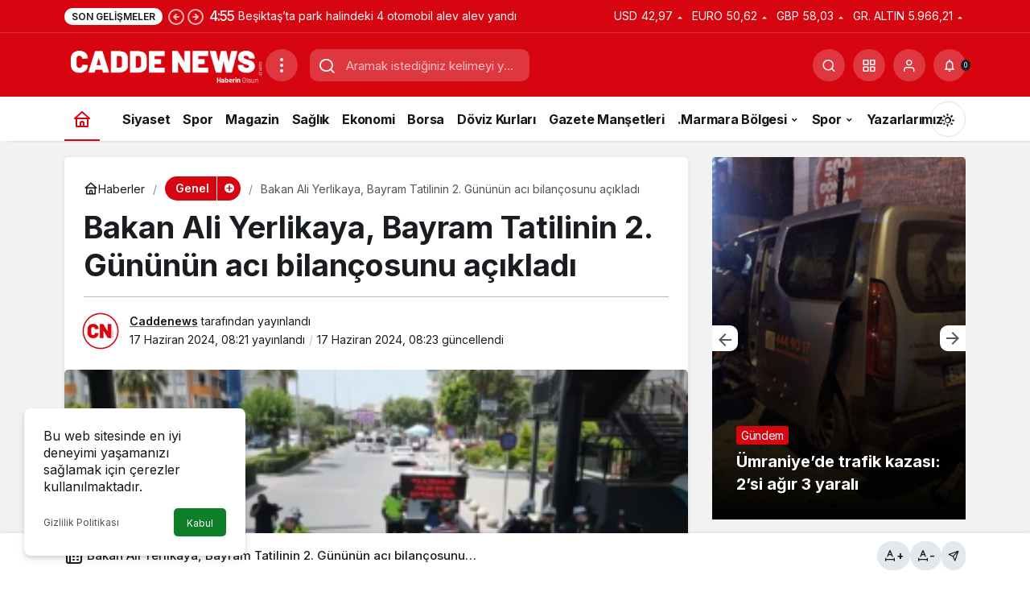

--- FILE ---
content_type: text/html; charset=UTF-8
request_url: https://www.caddenews.com.tr/bakan-ali-yerlikaya-bayram-tatilinin-2-gununun-aci-bilancosunu-acikladi/
body_size: 26317
content:
<!doctype html>
<html lang="tr" prefix="og: http://ogp.me/ns#" class="light-mode" prefix="og: https://ogp.me/ns#">
<head>
	<meta charset="UTF-8">
	<meta http-equiv="X-UA-Compatible" content="IE=edge">
	<meta name="viewport" content="width=device-width, initial-scale=1, minimum-scale=1">
	<link rel="profile" href="https://gmpg.org/xfn/11">
	<script>
(()=>{var e={};e.g=function(){if("object"==typeof globalThis)return globalThis;try{return this||new Function("return this")()}catch(e){if("object"==typeof window)return window}}(),function({ampUrl:n,isCustomizePreview:t,isAmpDevMode:r,noampQueryVarName:o,noampQueryVarValue:s,disabledStorageKey:i,mobileUserAgents:a,regexRegex:c}){if("undefined"==typeof sessionStorage)return;const d=new RegExp(c);if(!a.some((e=>{const n=e.match(d);return!(!n||!new RegExp(n[1],n[2]).test(navigator.userAgent))||navigator.userAgent.includes(e)})))return;e.g.addEventListener("DOMContentLoaded",(()=>{const e=document.getElementById("amp-mobile-version-switcher");if(!e)return;e.hidden=!1;const n=e.querySelector("a[href]");n&&n.addEventListener("click",(()=>{sessionStorage.removeItem(i)}))}));const g=r&&["paired-browsing-non-amp","paired-browsing-amp"].includes(window.name);if(sessionStorage.getItem(i)||t||g)return;const u=new URL(location.href),m=new URL(n);m.hash=u.hash,u.searchParams.has(o)&&s===u.searchParams.get(o)?sessionStorage.setItem(i,"1"):m.href!==u.href&&(window.stop(),location.replace(m.href))}({"ampUrl":"https:\/\/www.caddenews.com.tr\/bakan-ali-yerlikaya-bayram-tatilinin-2-gununun-aci-bilancosunu-acikladi\/?amp=1","noampQueryVarName":"noamp","noampQueryVarValue":"mobile","disabledStorageKey":"amp_mobile_redirect_disabled","mobileUserAgents":["Mobile","Android","Silk\/","Kindle","BlackBerry","Opera Mini","Opera Mobi"],"regexRegex":"^\\\/((?:.|\\n)+)\\\/([i]*)$","isCustomizePreview":false,"isAmpDevMode":false})})();
</script>
	<style>img:is([sizes="auto" i], [sizes^="auto," i]) { contain-intrinsic-size: 3000px 1500px }</style>
	
<!-- Rank Math&#039;a Göre Arama Motoru Optimizasyonu - https://rankmath.com/ -->
<title>Bakan Ali Yerlikaya, Bayram Tatilinin 2. Gününün acı bilançosunu açıkladı - Cadde News</title>
<meta name="description" content="İçişleri Bakanı Ali Yerlikaya, Kurban Bayramımın 2. Gününde ülke genelinde yaşanan Trafik kazaları ve yapılan denetimlerindeki sonuçlarını sosyal medya"/>
<meta name="robots" content="follow, index, max-snippet:-1, max-video-preview:-1, max-image-preview:large"/>
<link rel="canonical" href="https://www.caddenews.com.tr/bakan-ali-yerlikaya-bayram-tatilinin-2-gununun-aci-bilancosunu-acikladi/" />
<meta property="og:locale" content="tr_TR" />
<meta property="og:type" content="article" />
<meta property="og:title" content="Bakan Ali Yerlikaya, Bayram Tatilinin 2. Gününün acı bilançosunu açıkladı - Cadde News" />
<meta property="og:description" content="İçişleri Bakanı Ali Yerlikaya, Kurban Bayramımın 2. Gününde ülke genelinde yaşanan Trafik kazaları ve yapılan denetimlerindeki sonuçlarını sosyal medya" />
<meta property="og:url" content="https://www.caddenews.com.tr/bakan-ali-yerlikaya-bayram-tatilinin-2-gununun-aci-bilancosunu-acikladi/" />
<meta property="og:site_name" content="Cadde News - Gündem - Dünya - Ekonomi - Spor - Teknoloji - Magazin" />
<meta property="article:publisher" content="https://www.facebook.com/caddenewsgzt" />
<meta property="article:tag" content="ali yerlikaya" />
<meta property="article:tag" content="Bakan Ali Yerlikaya" />
<meta property="article:tag" content="Bayram Tatilinin 2. Gününün açı bilançosunu açıkladı" />
<meta property="article:tag" content="İçişleri Bakanı Yerlikaya" />
<meta property="article:tag" content="KURBAN BAYRAMI" />
<meta property="article:section" content="Genel" />
<meta property="og:updated_time" content="2024-06-17T08:23:24+03:00" />
<meta property="og:image" content="https://www.caddenews.com.tr/wp-content/uploads/2024/08/Site-Logo-1024x1024.jpg" />
<meta property="og:image:secure_url" content="https://www.caddenews.com.tr/wp-content/uploads/2024/08/Site-Logo-1024x1024.jpg" />
<meta property="og:image:width" content="750" />
<meta property="og:image:height" content="750" />
<meta property="og:image:alt" content="Bakan Ali Yerlikaya, Bayram Tatilinin 2. Gününün acı bilançosunu açıkladı" />
<meta property="og:image:type" content="image/jpeg" />
<meta property="article:published_time" content="2024-06-17T08:21:09+03:00" />
<meta property="article:modified_time" content="2024-06-17T08:23:24+03:00" />
<meta name="twitter:card" content="summary_large_image" />
<meta name="twitter:title" content="Bakan Ali Yerlikaya, Bayram Tatilinin 2. Gününün acı bilançosunu açıkladı - Cadde News" />
<meta name="twitter:description" content="İçişleri Bakanı Ali Yerlikaya, Kurban Bayramımın 2. Gününde ülke genelinde yaşanan Trafik kazaları ve yapılan denetimlerindeki sonuçlarını sosyal medya" />
<meta name="twitter:site" content="@cadde_news" />
<meta name="twitter:creator" content="@cadde_news" />
<meta name="twitter:image" content="https://www.caddenews.com.tr/wp-content/uploads/2024/08/Site-Logo-1024x1024.jpg" />
<meta name="twitter:label1" content="Yazan" />
<meta name="twitter:data1" content="Caddenews" />
<meta name="twitter:label2" content="Okuma süresi" />
<meta name="twitter:data2" content="1 dakika" />
<script type="application/ld+json" class="rank-math-schema">{"@context":"https://schema.org","@graph":[{"@type":"Organization","@id":"https://www.caddenews.com.tr/#organization","name":"Cadde News - G\u00fcndem - D\u00fcnya - Ekonomi - Spor - Teknoloji - Magazin","url":"https://www.caddenews.com.tr","sameAs":["https://www.facebook.com/caddenewsgzt","https://twitter.com/cadde_news","https://www.youtube.com/channel/UC2zWCpBHWnR6D-Gf0QpgdUQ?view_as=subscriber","https://www.linkedin.com/in/cadde-news-gazetesi-ba944a170/"],"logo":{"@type":"ImageObject","@id":"https://www.caddenews.com.tr/#logo","url":"http://www.caddenews.com.tr/wp-content/uploads/2024/08/Site-Logo-scaled.jpg","contentUrl":"http://www.caddenews.com.tr/wp-content/uploads/2024/08/Site-Logo-scaled.jpg","caption":"Cadde News - G\u00fcndem - D\u00fcnya - Ekonomi - Spor - Teknoloji - Magazin","inLanguage":"tr","width":"2560","height":"2560"}},{"@type":"WebSite","@id":"https://www.caddenews.com.tr/#website","url":"https://www.caddenews.com.tr","name":"Cadde News - G\u00fcndem - D\u00fcnya - Ekonomi - Spor - Teknoloji - Magazin","alternateName":"Cadde News","publisher":{"@id":"https://www.caddenews.com.tr/#organization"},"inLanguage":"tr"},{"@type":"ImageObject","@id":"https://www.caddenews.com.tr/wp-content/uploads/2024/06/Bakan-Ali-Yerlikaya-Bayram-Tatilinin-2.-Gununun-aci-bilancosunu-acikladi.png","url":"https://www.caddenews.com.tr/wp-content/uploads/2024/06/Bakan-Ali-Yerlikaya-Bayram-Tatilinin-2.-Gununun-aci-bilancosunu-acikladi.png","width":"326","height":"189","inLanguage":"tr"},{"@type":"BreadcrumbList","@id":"https://www.caddenews.com.tr/bakan-ali-yerlikaya-bayram-tatilinin-2-gununun-aci-bilancosunu-acikladi/#breadcrumb","itemListElement":[{"@type":"ListItem","position":"1","item":{"@id":"https://www.caddenews.com.tr","name":"Anasayfa"}},{"@type":"ListItem","position":"2","item":{"@id":"https://www.caddenews.com.tr/bakan-ali-yerlikaya-bayram-tatilinin-2-gununun-aci-bilancosunu-acikladi/","name":"Bakan Ali Yerlikaya, Bayram Tatilinin 2. G\u00fcn\u00fcn\u00fcn ac\u0131 bilan\u00e7osunu a\u00e7\u0131klad\u0131"}}]},{"@type":"WebPage","@id":"https://www.caddenews.com.tr/bakan-ali-yerlikaya-bayram-tatilinin-2-gununun-aci-bilancosunu-acikladi/#webpage","url":"https://www.caddenews.com.tr/bakan-ali-yerlikaya-bayram-tatilinin-2-gununun-aci-bilancosunu-acikladi/","name":"Bakan Ali Yerlikaya, Bayram Tatilinin 2. G\u00fcn\u00fcn\u00fcn ac\u0131 bilan\u00e7osunu a\u00e7\u0131klad\u0131 - Cadde News","datePublished":"2024-06-17T08:21:09+03:00","dateModified":"2024-06-17T08:23:24+03:00","isPartOf":{"@id":"https://www.caddenews.com.tr/#website"},"primaryImageOfPage":{"@id":"https://www.caddenews.com.tr/wp-content/uploads/2024/06/Bakan-Ali-Yerlikaya-Bayram-Tatilinin-2.-Gununun-aci-bilancosunu-acikladi.png"},"inLanguage":"tr","breadcrumb":{"@id":"https://www.caddenews.com.tr/bakan-ali-yerlikaya-bayram-tatilinin-2-gununun-aci-bilancosunu-acikladi/#breadcrumb"}},{"@type":"Person","@id":"https://www.caddenews.com.tr/author/admin/","name":"Caddenews","url":"https://www.caddenews.com.tr/author/admin/","image":{"@type":"ImageObject","@id":"https://www.caddenews.com.tr/wp-content/uploads/2022/07/canli-yayn-logo-sancaktepe-news-96x96.png","url":"https://www.caddenews.com.tr/wp-content/uploads/2022/07/canli-yayn-logo-sancaktepe-news-96x96.png","caption":"Caddenews","inLanguage":"tr"},"sameAs":["http://www.caddenews.com"],"worksFor":{"@id":"https://www.caddenews.com.tr/#organization"}},{"@type":"NewsArticle","headline":"Bakan Ali Yerlikaya, Bayram Tatilinin 2. G\u00fcn\u00fcn\u00fcn ac\u0131 bilan\u00e7osunu a\u00e7\u0131klad\u0131 - Cadde News","datePublished":"2024-06-17T08:21:09+03:00","dateModified":"2024-06-17T08:23:24+03:00","author":{"@id":"https://www.caddenews.com.tr/author/admin/","name":"Caddenews"},"publisher":{"@id":"https://www.caddenews.com.tr/#organization"},"description":"\u0130\u00e7i\u015fleri Bakan\u0131 Ali Yerlikaya, Kurban Bayram\u0131m\u0131n 2. G\u00fcn\u00fcnde \u00fclke genelinde ya\u015fanan Trafik kazalar\u0131 ve yap\u0131lan denetimlerindeki sonu\u00e7lar\u0131n\u0131 sosyal medya","name":"Bakan Ali Yerlikaya, Bayram Tatilinin 2. G\u00fcn\u00fcn\u00fcn ac\u0131 bilan\u00e7osunu a\u00e7\u0131klad\u0131 - Cadde News","@id":"https://www.caddenews.com.tr/bakan-ali-yerlikaya-bayram-tatilinin-2-gununun-aci-bilancosunu-acikladi/#richSnippet","isPartOf":{"@id":"https://www.caddenews.com.tr/bakan-ali-yerlikaya-bayram-tatilinin-2-gununun-aci-bilancosunu-acikladi/#webpage"},"image":{"@id":"https://www.caddenews.com.tr/wp-content/uploads/2024/06/Bakan-Ali-Yerlikaya-Bayram-Tatilinin-2.-Gununun-aci-bilancosunu-acikladi.png"},"inLanguage":"tr","mainEntityOfPage":{"@id":"https://www.caddenews.com.tr/bakan-ali-yerlikaya-bayram-tatilinin-2-gununun-aci-bilancosunu-acikladi/#webpage"}}]}</script>
<!-- /Rank Math WordPress SEO eklentisi -->

<link rel="alternate" type="application/rss+xml" title="Cadde News &raquo; akışı" href="https://www.caddenews.com.tr/feed/" />
<!-- Kanews: Open Graph Meta -->
<meta name="datePublished" content="2024-06-17T08:21:09+03:00" />
<meta name="dateModified" content="2024-06-17T08:23:24+03:00" />
<meta name="url" content="https://www.caddenews.com.tr/bakan-ali-yerlikaya-bayram-tatilinin-2-gununun-aci-bilancosunu-acikladi/" />
<meta name="articleSection" content="news" />
<meta name="articleAuthor" content="Caddenews" />
<meta property="article:published_time" content="2024-06-17T08:21:09+03:00" />
<meta property="og:site_name" content="Cadde News" />
<meta property="og:type" content="article" />
<meta property="og:url" content="https://www.caddenews.com.tr/bakan-ali-yerlikaya-bayram-tatilinin-2-gununun-aci-bilancosunu-acikladi/" />
<meta property="og:title" content="Bakan Ali Yerlikaya, Bayram Tatilinin 2. Gününün acı bilançosunu açıkladı - Cadde News" />
<meta property="twitter:title" content="Bakan Ali Yerlikaya, Bayram Tatilinin 2. Gününün acı bilançosunu açıkladı - Cadde News" />
<meta name="twitter:card" content="summary_large_image" />
<meta property="og:image:width" content="326" />
<meta property="og:image:height" content="189" />
<meta property="og:image" content="https://www.caddenews.com.tr/wp-content/uploads/2024/06/Bakan-Ali-Yerlikaya-Bayram-Tatilinin-2.-Gununun-aci-bilancosunu-acikladi.png" />
<meta property="twitter:image" content="https://www.caddenews.com.tr/wp-content/uploads/2024/06/Bakan-Ali-Yerlikaya-Bayram-Tatilinin-2.-Gununun-aci-bilancosunu-acikladi.png" />
<!-- /Kanews: Open Graph Meta -->
<script>
window._wpemojiSettings = {"baseUrl":"https:\/\/s.w.org\/images\/core\/emoji\/16.0.1\/72x72\/","ext":".png","svgUrl":"https:\/\/s.w.org\/images\/core\/emoji\/16.0.1\/svg\/","svgExt":".svg","source":{"concatemoji":"https:\/\/www.caddenews.com.tr\/wp-includes\/js\/wp-emoji-release.min.js?ver=6.8.3"}};
/*! This file is auto-generated */
!function(s,n){var o,i,e;function c(e){try{var t={supportTests:e,timestamp:(new Date).valueOf()};sessionStorage.setItem(o,JSON.stringify(t))}catch(e){}}function p(e,t,n){e.clearRect(0,0,e.canvas.width,e.canvas.height),e.fillText(t,0,0);var t=new Uint32Array(e.getImageData(0,0,e.canvas.width,e.canvas.height).data),a=(e.clearRect(0,0,e.canvas.width,e.canvas.height),e.fillText(n,0,0),new Uint32Array(e.getImageData(0,0,e.canvas.width,e.canvas.height).data));return t.every(function(e,t){return e===a[t]})}function u(e,t){e.clearRect(0,0,e.canvas.width,e.canvas.height),e.fillText(t,0,0);for(var n=e.getImageData(16,16,1,1),a=0;a<n.data.length;a++)if(0!==n.data[a])return!1;return!0}function f(e,t,n,a){switch(t){case"flag":return n(e,"\ud83c\udff3\ufe0f\u200d\u26a7\ufe0f","\ud83c\udff3\ufe0f\u200b\u26a7\ufe0f")?!1:!n(e,"\ud83c\udde8\ud83c\uddf6","\ud83c\udde8\u200b\ud83c\uddf6")&&!n(e,"\ud83c\udff4\udb40\udc67\udb40\udc62\udb40\udc65\udb40\udc6e\udb40\udc67\udb40\udc7f","\ud83c\udff4\u200b\udb40\udc67\u200b\udb40\udc62\u200b\udb40\udc65\u200b\udb40\udc6e\u200b\udb40\udc67\u200b\udb40\udc7f");case"emoji":return!a(e,"\ud83e\udedf")}return!1}function g(e,t,n,a){var r="undefined"!=typeof WorkerGlobalScope&&self instanceof WorkerGlobalScope?new OffscreenCanvas(300,150):s.createElement("canvas"),o=r.getContext("2d",{willReadFrequently:!0}),i=(o.textBaseline="top",o.font="600 32px Arial",{});return e.forEach(function(e){i[e]=t(o,e,n,a)}),i}function t(e){var t=s.createElement("script");t.src=e,t.defer=!0,s.head.appendChild(t)}"undefined"!=typeof Promise&&(o="wpEmojiSettingsSupports",i=["flag","emoji"],n.supports={everything:!0,everythingExceptFlag:!0},e=new Promise(function(e){s.addEventListener("DOMContentLoaded",e,{once:!0})}),new Promise(function(t){var n=function(){try{var e=JSON.parse(sessionStorage.getItem(o));if("object"==typeof e&&"number"==typeof e.timestamp&&(new Date).valueOf()<e.timestamp+604800&&"object"==typeof e.supportTests)return e.supportTests}catch(e){}return null}();if(!n){if("undefined"!=typeof Worker&&"undefined"!=typeof OffscreenCanvas&&"undefined"!=typeof URL&&URL.createObjectURL&&"undefined"!=typeof Blob)try{var e="postMessage("+g.toString()+"("+[JSON.stringify(i),f.toString(),p.toString(),u.toString()].join(",")+"));",a=new Blob([e],{type:"text/javascript"}),r=new Worker(URL.createObjectURL(a),{name:"wpTestEmojiSupports"});return void(r.onmessage=function(e){c(n=e.data),r.terminate(),t(n)})}catch(e){}c(n=g(i,f,p,u))}t(n)}).then(function(e){for(var t in e)n.supports[t]=e[t],n.supports.everything=n.supports.everything&&n.supports[t],"flag"!==t&&(n.supports.everythingExceptFlag=n.supports.everythingExceptFlag&&n.supports[t]);n.supports.everythingExceptFlag=n.supports.everythingExceptFlag&&!n.supports.flag,n.DOMReady=!1,n.readyCallback=function(){n.DOMReady=!0}}).then(function(){return e}).then(function(){var e;n.supports.everything||(n.readyCallback(),(e=n.source||{}).concatemoji?t(e.concatemoji):e.wpemoji&&e.twemoji&&(t(e.twemoji),t(e.wpemoji)))}))}((window,document),window._wpemojiSettings);
</script>
<style id='wp-emoji-styles-inline-css'>

	img.wp-smiley, img.emoji {
		display: inline !important;
		border: none !important;
		box-shadow: none !important;
		height: 1em !important;
		width: 1em !important;
		margin: 0 0.07em !important;
		vertical-align: -0.1em !important;
		background: none !important;
		padding: 0 !important;
	}
</style>
<style id='global-styles-inline-css'>
:root{--wp--preset--aspect-ratio--square: 1;--wp--preset--aspect-ratio--4-3: 4/3;--wp--preset--aspect-ratio--3-4: 3/4;--wp--preset--aspect-ratio--3-2: 3/2;--wp--preset--aspect-ratio--2-3: 2/3;--wp--preset--aspect-ratio--16-9: 16/9;--wp--preset--aspect-ratio--9-16: 9/16;--wp--preset--color--black: #000000;--wp--preset--color--cyan-bluish-gray: #abb8c3;--wp--preset--color--white: #ffffff;--wp--preset--color--pale-pink: #f78da7;--wp--preset--color--vivid-red: #cf2e2e;--wp--preset--color--luminous-vivid-orange: #ff6900;--wp--preset--color--luminous-vivid-amber: #fcb900;--wp--preset--color--light-green-cyan: #7bdcb5;--wp--preset--color--vivid-green-cyan: #00d084;--wp--preset--color--pale-cyan-blue: #8ed1fc;--wp--preset--color--vivid-cyan-blue: #0693e3;--wp--preset--color--vivid-purple: #9b51e0;--wp--preset--gradient--vivid-cyan-blue-to-vivid-purple: linear-gradient(135deg,rgba(6,147,227,1) 0%,rgb(155,81,224) 100%);--wp--preset--gradient--light-green-cyan-to-vivid-green-cyan: linear-gradient(135deg,rgb(122,220,180) 0%,rgb(0,208,130) 100%);--wp--preset--gradient--luminous-vivid-amber-to-luminous-vivid-orange: linear-gradient(135deg,rgba(252,185,0,1) 0%,rgba(255,105,0,1) 100%);--wp--preset--gradient--luminous-vivid-orange-to-vivid-red: linear-gradient(135deg,rgba(255,105,0,1) 0%,rgb(207,46,46) 100%);--wp--preset--gradient--very-light-gray-to-cyan-bluish-gray: linear-gradient(135deg,rgb(238,238,238) 0%,rgb(169,184,195) 100%);--wp--preset--gradient--cool-to-warm-spectrum: linear-gradient(135deg,rgb(74,234,220) 0%,rgb(151,120,209) 20%,rgb(207,42,186) 40%,rgb(238,44,130) 60%,rgb(251,105,98) 80%,rgb(254,248,76) 100%);--wp--preset--gradient--blush-light-purple: linear-gradient(135deg,rgb(255,206,236) 0%,rgb(152,150,240) 100%);--wp--preset--gradient--blush-bordeaux: linear-gradient(135deg,rgb(254,205,165) 0%,rgb(254,45,45) 50%,rgb(107,0,62) 100%);--wp--preset--gradient--luminous-dusk: linear-gradient(135deg,rgb(255,203,112) 0%,rgb(199,81,192) 50%,rgb(65,88,208) 100%);--wp--preset--gradient--pale-ocean: linear-gradient(135deg,rgb(255,245,203) 0%,rgb(182,227,212) 50%,rgb(51,167,181) 100%);--wp--preset--gradient--electric-grass: linear-gradient(135deg,rgb(202,248,128) 0%,rgb(113,206,126) 100%);--wp--preset--gradient--midnight: linear-gradient(135deg,rgb(2,3,129) 0%,rgb(40,116,252) 100%);--wp--preset--font-size--small: 13px;--wp--preset--font-size--medium: 20px;--wp--preset--font-size--large: 36px;--wp--preset--font-size--x-large: 42px;--wp--preset--spacing--20: 0.44rem;--wp--preset--spacing--30: 0.67rem;--wp--preset--spacing--40: 1rem;--wp--preset--spacing--50: 1.5rem;--wp--preset--spacing--60: 2.25rem;--wp--preset--spacing--70: 3.38rem;--wp--preset--spacing--80: 5.06rem;--wp--preset--shadow--natural: 6px 6px 9px rgba(0, 0, 0, 0.2);--wp--preset--shadow--deep: 12px 12px 50px rgba(0, 0, 0, 0.4);--wp--preset--shadow--sharp: 6px 6px 0px rgba(0, 0, 0, 0.2);--wp--preset--shadow--outlined: 6px 6px 0px -3px rgba(255, 255, 255, 1), 6px 6px rgba(0, 0, 0, 1);--wp--preset--shadow--crisp: 6px 6px 0px rgba(0, 0, 0, 1);}:where(.is-layout-flex){gap: 0.5em;}:where(.is-layout-grid){gap: 0.5em;}body .is-layout-flex{display: flex;}.is-layout-flex{flex-wrap: wrap;align-items: center;}.is-layout-flex > :is(*, div){margin: 0;}body .is-layout-grid{display: grid;}.is-layout-grid > :is(*, div){margin: 0;}:where(.wp-block-columns.is-layout-flex){gap: 2em;}:where(.wp-block-columns.is-layout-grid){gap: 2em;}:where(.wp-block-post-template.is-layout-flex){gap: 1.25em;}:where(.wp-block-post-template.is-layout-grid){gap: 1.25em;}.has-black-color{color: var(--wp--preset--color--black) !important;}.has-cyan-bluish-gray-color{color: var(--wp--preset--color--cyan-bluish-gray) !important;}.has-white-color{color: var(--wp--preset--color--white) !important;}.has-pale-pink-color{color: var(--wp--preset--color--pale-pink) !important;}.has-vivid-red-color{color: var(--wp--preset--color--vivid-red) !important;}.has-luminous-vivid-orange-color{color: var(--wp--preset--color--luminous-vivid-orange) !important;}.has-luminous-vivid-amber-color{color: var(--wp--preset--color--luminous-vivid-amber) !important;}.has-light-green-cyan-color{color: var(--wp--preset--color--light-green-cyan) !important;}.has-vivid-green-cyan-color{color: var(--wp--preset--color--vivid-green-cyan) !important;}.has-pale-cyan-blue-color{color: var(--wp--preset--color--pale-cyan-blue) !important;}.has-vivid-cyan-blue-color{color: var(--wp--preset--color--vivid-cyan-blue) !important;}.has-vivid-purple-color{color: var(--wp--preset--color--vivid-purple) !important;}.has-black-background-color{background-color: var(--wp--preset--color--black) !important;}.has-cyan-bluish-gray-background-color{background-color: var(--wp--preset--color--cyan-bluish-gray) !important;}.has-white-background-color{background-color: var(--wp--preset--color--white) !important;}.has-pale-pink-background-color{background-color: var(--wp--preset--color--pale-pink) !important;}.has-vivid-red-background-color{background-color: var(--wp--preset--color--vivid-red) !important;}.has-luminous-vivid-orange-background-color{background-color: var(--wp--preset--color--luminous-vivid-orange) !important;}.has-luminous-vivid-amber-background-color{background-color: var(--wp--preset--color--luminous-vivid-amber) !important;}.has-light-green-cyan-background-color{background-color: var(--wp--preset--color--light-green-cyan) !important;}.has-vivid-green-cyan-background-color{background-color: var(--wp--preset--color--vivid-green-cyan) !important;}.has-pale-cyan-blue-background-color{background-color: var(--wp--preset--color--pale-cyan-blue) !important;}.has-vivid-cyan-blue-background-color{background-color: var(--wp--preset--color--vivid-cyan-blue) !important;}.has-vivid-purple-background-color{background-color: var(--wp--preset--color--vivid-purple) !important;}.has-black-border-color{border-color: var(--wp--preset--color--black) !important;}.has-cyan-bluish-gray-border-color{border-color: var(--wp--preset--color--cyan-bluish-gray) !important;}.has-white-border-color{border-color: var(--wp--preset--color--white) !important;}.has-pale-pink-border-color{border-color: var(--wp--preset--color--pale-pink) !important;}.has-vivid-red-border-color{border-color: var(--wp--preset--color--vivid-red) !important;}.has-luminous-vivid-orange-border-color{border-color: var(--wp--preset--color--luminous-vivid-orange) !important;}.has-luminous-vivid-amber-border-color{border-color: var(--wp--preset--color--luminous-vivid-amber) !important;}.has-light-green-cyan-border-color{border-color: var(--wp--preset--color--light-green-cyan) !important;}.has-vivid-green-cyan-border-color{border-color: var(--wp--preset--color--vivid-green-cyan) !important;}.has-pale-cyan-blue-border-color{border-color: var(--wp--preset--color--pale-cyan-blue) !important;}.has-vivid-cyan-blue-border-color{border-color: var(--wp--preset--color--vivid-cyan-blue) !important;}.has-vivid-purple-border-color{border-color: var(--wp--preset--color--vivid-purple) !important;}.has-vivid-cyan-blue-to-vivid-purple-gradient-background{background: var(--wp--preset--gradient--vivid-cyan-blue-to-vivid-purple) !important;}.has-light-green-cyan-to-vivid-green-cyan-gradient-background{background: var(--wp--preset--gradient--light-green-cyan-to-vivid-green-cyan) !important;}.has-luminous-vivid-amber-to-luminous-vivid-orange-gradient-background{background: var(--wp--preset--gradient--luminous-vivid-amber-to-luminous-vivid-orange) !important;}.has-luminous-vivid-orange-to-vivid-red-gradient-background{background: var(--wp--preset--gradient--luminous-vivid-orange-to-vivid-red) !important;}.has-very-light-gray-to-cyan-bluish-gray-gradient-background{background: var(--wp--preset--gradient--very-light-gray-to-cyan-bluish-gray) !important;}.has-cool-to-warm-spectrum-gradient-background{background: var(--wp--preset--gradient--cool-to-warm-spectrum) !important;}.has-blush-light-purple-gradient-background{background: var(--wp--preset--gradient--blush-light-purple) !important;}.has-blush-bordeaux-gradient-background{background: var(--wp--preset--gradient--blush-bordeaux) !important;}.has-luminous-dusk-gradient-background{background: var(--wp--preset--gradient--luminous-dusk) !important;}.has-pale-ocean-gradient-background{background: var(--wp--preset--gradient--pale-ocean) !important;}.has-electric-grass-gradient-background{background: var(--wp--preset--gradient--electric-grass) !important;}.has-midnight-gradient-background{background: var(--wp--preset--gradient--midnight) !important;}.has-small-font-size{font-size: var(--wp--preset--font-size--small) !important;}.has-medium-font-size{font-size: var(--wp--preset--font-size--medium) !important;}.has-large-font-size{font-size: var(--wp--preset--font-size--large) !important;}.has-x-large-font-size{font-size: var(--wp--preset--font-size--x-large) !important;}
:where(.wp-block-post-template.is-layout-flex){gap: 1.25em;}:where(.wp-block-post-template.is-layout-grid){gap: 1.25em;}
:where(.wp-block-columns.is-layout-flex){gap: 2em;}:where(.wp-block-columns.is-layout-grid){gap: 2em;}
:root :where(.wp-block-pullquote){font-size: 1.5em;line-height: 1.6;}
</style>
<link rel='stylesheet' id='contact-form-7-css' href='https://www.caddenews.com.tr/wp-content/plugins/contact-form-7/includes/css/styles.css?ver=6.1.4' media='all' />
<link rel='stylesheet' id='zuck-css' href='https://www.caddenews.com.tr/wp-content/plugins/kanews-stories/assets/zuck.min.css' media='all' />
<link rel='stylesheet' id='kanews-theme-css' href='https://www.caddenews.com.tr/wp-content/themes/kanews/assets/css/theme.min.css?ver=8.1' media='all' />
<style id='kanews-theme-inline-css'>
@media (min-width:992px){.container{max-width:1150px}}@media (min-width:992px){.kanews-post-headline{}}.kanews-category-1458.kanews-category{--kan-theme-color:#353535 !important}.kanews-category-1459.kanews-category{--kan-theme-color:#004480 !important}.kanews-category-1460.kanews-category{--kan-theme-color:#a32c3d !important}.kanews-category-1456.kanews-category{--kan-theme-color:#699ec3 !important}
</style>
<link rel='stylesheet' id='kanews-theme-single-css' href='https://www.caddenews.com.tr/wp-content/themes/kanews/assets/css/theme-single.min.css?ver=8.1' media='all' />
<style id='kanews-theme-single-inline-css'>
@media (min-width:992px){.kanews-article-title{}}@media (min-width:992px){.kanews-article-title+p{}}@media (min-width:992px){.kanews-article-meta{}}@media (min-width:992px){.kanews-article-content li, .kanews-article-content p, .kanews-article-content{}}
</style>
<link rel='stylesheet' id='kanews-dark-theme-css' href='https://www.caddenews.com.tr/wp-content/themes/kanews/assets/css/dark.min.css?ver=8.1' media='all' />
<script src="https://www.caddenews.com.tr/wp-includes/js/jquery/jquery.min.js?ver=3.7.1" id="jquery-core-js"></script>
<script src="https://www.caddenews.com.tr/wp-content/plugins/enable-jquery-migrate-helper/js/jquery-migrate/jquery-migrate-3.4.1-wp.js?ver=3.4.1-wp" id="jquery-migrate-js"></script>
<link rel="https://api.w.org/" href="https://www.caddenews.com.tr/wp-json/" /><link rel="alternate" title="JSON" type="application/json" href="https://www.caddenews.com.tr/wp-json/wp/v2/posts/8845" /><link rel="EditURI" type="application/rsd+xml" title="RSD" href="https://www.caddenews.com.tr/xmlrpc.php?rsd" />
<meta name="generator" content="WordPress 6.8.3" />
<link rel='shortlink' href='https://www.caddenews.com.tr/?p=8845' />
<link rel="alternate" title="oEmbed (JSON)" type="application/json+oembed" href="https://www.caddenews.com.tr/wp-json/oembed/1.0/embed?url=https%3A%2F%2Fwww.caddenews.com.tr%2Fbakan-ali-yerlikaya-bayram-tatilinin-2-gununun-aci-bilancosunu-acikladi%2F" />
<link rel="alternate" title="oEmbed (XML)" type="text/xml+oembed" href="https://www.caddenews.com.tr/wp-json/oembed/1.0/embed?url=https%3A%2F%2Fwww.caddenews.com.tr%2Fbakan-ali-yerlikaya-bayram-tatilinin-2-gununun-aci-bilancosunu-acikladi%2F&#038;format=xml" />
<link rel="alternate" type="text/html" media="only screen and (max-width: 640px)" href="https://www.caddenews.com.tr/bakan-ali-yerlikaya-bayram-tatilinin-2-gununun-aci-bilancosunu-acikladi/?amp=1">
        <script type="text/javascript">
            var jQueryMigrateHelperHasSentDowngrade = false;

			window.onerror = function( msg, url, line, col, error ) {
				// Break out early, do not processing if a downgrade reqeust was already sent.
				if ( jQueryMigrateHelperHasSentDowngrade ) {
					return true;
                }

				var xhr = new XMLHttpRequest();
				var nonce = '02a336f762';
				var jQueryFunctions = [
					'andSelf',
					'browser',
					'live',
					'boxModel',
					'support.boxModel',
					'size',
					'swap',
					'clean',
					'sub',
                ];
				var match_pattern = /\)\.(.+?) is not a function/;
                var erroredFunction = msg.match( match_pattern );

                // If there was no matching functions, do not try to downgrade.
                if ( null === erroredFunction || typeof erroredFunction !== 'object' || typeof erroredFunction[1] === "undefined" || -1 === jQueryFunctions.indexOf( erroredFunction[1] ) ) {
                    return true;
                }

                // Set that we've now attempted a downgrade request.
                jQueryMigrateHelperHasSentDowngrade = true;

				xhr.open( 'POST', 'https://www.caddenews.com.tr/wp-admin/admin-ajax.php' );
				xhr.setRequestHeader( 'Content-Type', 'application/x-www-form-urlencoded' );
				xhr.onload = function () {
					var response,
                        reload = false;

					if ( 200 === xhr.status ) {
                        try {
                        	response = JSON.parse( xhr.response );

                        	reload = response.data.reload;
                        } catch ( e ) {
                        	reload = false;
                        }
                    }

					// Automatically reload the page if a deprecation caused an automatic downgrade, ensure visitors get the best possible experience.
					if ( reload ) {
						location.reload();
                    }
				};

				xhr.send( encodeURI( 'action=jquery-migrate-downgrade-version&_wpnonce=' + nonce ) );

				// Suppress error alerts in older browsers
				return true;
			}
        </script>

		<link rel="manifest" href="https://www.caddenews.com.tr//manifest.json"><link rel="prefetch" href="https://www.caddenews.com.tr//manifest.json"><meta name="apple-mobile-web-app-statubar" content=""> <script>
 if ('serviceWorker' in navigator) {
 window.addEventListener('load', function () {
 navigator.serviceWorker.register('https://www.caddenews.com.tr/service-worker.js').then(function (registration) {
 console.log('ServiceWorker registration successful with scope: ', registration.scope);
 }, function (err) {
 console.log('ServiceWorker registration failed: ', err);
 });
 });
 }
 </script>
 <script async src="https://pagead2.googlesyndication.com/pagead/js/adsbygoogle.js?client=ca-pub-1853510529120429"
     crossorigin="anonymous"></script>

<script async type="application/javascript"
        src="https://news.google.com/swg/js/v1/swg-basic.js"></script>
<script>
  (self.SWG_BASIC = self.SWG_BASIC || []).push( basicSubscriptions => {
    basicSubscriptions.init({
      type: "NewsArticle",
      isPartOfType: ["Product"],
      isPartOfProductId: "CAow4YiyDA:openaccess",
      clientOptions: { theme: "light", lang: "tr" },
    });
  });
</script><!-- Kanews: Schema Meta -->
<script id="kanews-theme-schema" type="application/ld+json">
{"@context": "https://schema.org","@graph": [{"@type":"Organization","@id":"https:\/\/www.caddenews.com.tr\/#organization","url":"https:\/\/www.caddenews.com.tr\/","name":"Cadde News","logo":{"@type":"ImageObject","url":"http:\/\/www.caddenews.com.tr\/wp-content\/uploads\/2024\/05\/Cadde-News-Gazete-kkk.png","width":"2742","height":"729"}},{"@type":"ImageObject","@id":"https:\/\/www.caddenews.com.tr\/bakan-ali-yerlikaya-bayram-tatilinin-2-gununun-aci-bilancosunu-acikladi\/#primaryImage","url":"https:\/\/www.caddenews.com.tr\/wp-content\/uploads\/2024\/06\/Bakan-Ali-Yerlikaya-Bayram-Tatilinin-2.-Gununun-aci-bilancosunu-acikladi.png","width":326,"height":189,"inLanguage":"tr"},{"@type":"WebSite","@id":"https:\/\/www.caddenews.com.tr\/#website","url":"https:\/\/www.caddenews.com.tr","name":"Cadde News","description":"Haberiniz Olsun","publisher":{"@id":"https:\/\/www.caddenews.com.tr\/#organization"},"inLanguage":"tr","potentialAction":{"@type":"SearchAction","target":"https:\/\/www.caddenews.com.tr\/?s={search_term_string}","query-input":"required name=search_term_string"}},{"@type":"WebPage","@id":"https:\/\/www.caddenews.com.tr\/bakan-ali-yerlikaya-bayram-tatilinin-2-gununun-aci-bilancosunu-acikladi\/#webpage","url":"https:\/\/www.caddenews.com.tr\/bakan-ali-yerlikaya-bayram-tatilinin-2-gununun-aci-bilancosunu-acikladi\/","inLanguage":"tr","name":"Bakan Ali Yerlikaya, Bayram Tatilinin 2. G\u00fcn\u00fcn\u00fcn ac\u0131 bilan\u00e7osunu a\u00e7\u0131klad\u0131 - Cadde News","isPartOf":{"@id":"https:\/\/www.caddenews.com.tr\/#website"},"primaryImageOfPage":{"@id":"https:\/\/www.caddenews.com.tr\/bakan-ali-yerlikaya-bayram-tatilinin-2-gununun-aci-bilancosunu-acikladi\/#primaryImage"}},{"@id":"#post-8845","@type":"NewsArticle","headline":"Bakan Ali Yerlikaya, Bayram Tatilinin 2. G\u00fcn\u00fcn\u00fcn ac\u0131 bilan\u00e7osunu a\u00e7\u0131klad\u0131 - Cadde News","url":"https:\/\/www.caddenews.com.tr\/bakan-ali-yerlikaya-bayram-tatilinin-2-gununun-aci-bilancosunu-acikladi\/","isPartOf":{"@id":"https:\/\/www.caddenews.com.tr\/bakan-ali-yerlikaya-bayram-tatilinin-2-gununun-aci-bilancosunu-acikladi\/#webpage"},"inLanguage":"tr","author":{"@type":"Person","name":"Caddenews","url":"https:\/\/www.caddenews.com.tr\/author\/"},"keywords":["ali yerlikaya","Bakan Ali Yerlikaya","Bayram Tatilinin 2. G\u00fcn\u00fcn\u00fcn a\u00e7\u0131 bilan\u00e7osunu a\u00e7\u0131klad\u0131","\u0130\u00e7i\u015fleri Bakan\u0131 Yerlikaya","KURBAN BAYRAMI"],"articleSection":"Genel","datePublished":"2024-06-17T08:21:09+03:00","dateModified":"2024-06-17T08:23:24+03:00","publisher":{"@id":"https:\/\/www.caddenews.com.tr\/#organization"},"image":{"@id":"https:\/\/www.caddenews.com.tr\/bakan-ali-yerlikaya-bayram-tatilinin-2-gununun-aci-bilancosunu-acikladi\/#primaryImage"},"mainEntityOfPage":{"@id":"https:\/\/www.caddenews.com.tr\/bakan-ali-yerlikaya-bayram-tatilinin-2-gununun-aci-bilancosunu-acikladi\/#webpage"}}]}
</script>
<!-- /Kanews: Schema Meta -->
<link rel="amphtml" href="https://www.caddenews.com.tr/bakan-ali-yerlikaya-bayram-tatilinin-2-gununun-aci-bilancosunu-acikladi/?amp=1"><style>#amp-mobile-version-switcher{left:0;position:absolute;width:100%;z-index:100}#amp-mobile-version-switcher>a{background-color:#444;border:0;color:#eaeaea;display:block;font-family:-apple-system,BlinkMacSystemFont,Segoe UI,Roboto,Oxygen-Sans,Ubuntu,Cantarell,Helvetica Neue,sans-serif;font-size:16px;font-weight:600;padding:15px 0;text-align:center;-webkit-text-decoration:none;text-decoration:none}#amp-mobile-version-switcher>a:active,#amp-mobile-version-switcher>a:focus,#amp-mobile-version-switcher>a:hover{-webkit-text-decoration:underline;text-decoration:underline}</style><link rel="icon" href="https://www.caddenews.com.tr/wp-content/uploads/2024/05/cropped-Site-Logo-scaled-1-32x32.jpg" sizes="32x32" />
<link rel="icon" href="https://www.caddenews.com.tr/wp-content/uploads/2024/05/cropped-Site-Logo-scaled-1-192x192.jpg" sizes="192x192" />
<link rel="apple-touch-icon" href="https://www.caddenews.com.tr/wp-content/uploads/2024/05/cropped-Site-Logo-scaled-1-180x180.jpg" />
<meta name="msapplication-TileImage" content="https://www.caddenews.com.tr/wp-content/uploads/2024/05/cropped-Site-Logo-scaled-1-270x270.jpg" />
		<style id="wp-custom-css">
			.site-header .site-header-top .site-header-top-left .site-drawer-menu-btn+.site-header-logo {
    max-width: 350px !important;
}

.site-header-logo img {
  max-width: 250px !important;
  height: auto !important;
  width: auto !important;
  display: block !important;
  margin: 0 auto !important;
  object-fit: contain !important;
}
.header-logo-dark,
.header-logo-light {
  max-width: 250px !important;
  height: auto !important;
  width: auto !important;
}

		</style>
		<meta name="theme-color" content="#e50914" />
			<meta name="msapplication-navbutton-color" content="#e50914" />
			<meta name="apple-mobile-web-app-status-bar-style" content="#e50914" /></head>

<body class="wp-singular post-template-default single single-post postid-8845 single-format-standard wp-theme-kanews by-kanthemes category-1 single-layout-box back-to-top-active">
		<div id="page" class="site-wrapper">
		
			<div class="site-head site-head-1">
    <header id="header" class="site-header">
    <div class="site-header-wrapper header-skin-dark">
                <div class="site-subheader hidden-mobile">
    <div class="container">
      <div class="row site-row align-items-center justify-content-between">
        <div class="col">
          <div class="site-subheader-left d-flex flex-wrap no-gutters align-items-center">
            <div class="kanews-ticker-wrapper col pr-0"><div class="row no-gutters"><div class="col-auto"><div class="kanews-ticker-heading"><span>Son Gelişmeler</span></div></div><div class="kanews-ticker-control col-auto"><button class="kanews-ticker-prev" aria-label="Önceki"><svg width="24" height="24" xmlns="http://www.w3.org/2000/svg" viewBox="0 0 24 24" id="arrow-circle-left"><path fill="currentColor" d="M8.29,11.29a1,1,0,0,0-.21.33,1,1,0,0,0,0,.76,1,1,0,0,0,.21.33l3,3a1,1,0,0,0,1.42-1.42L11.41,13H15a1,1,0,0,0,0-2H11.41l1.3-1.29a1,1,0,0,0,0-1.42,1,1,0,0,0-1.42,0ZM2,12A10,10,0,1,0,12,2,10,10,0,0,0,2,12Zm18,0a8,8,0,1,1-8-8A8,8,0,0,1,20,12Z"></path></svg></button><button aria-label="Sonraki" class="kanews-ticker-next"><svg width="24" height="24" xmlns="http://www.w3.org/2000/svg" viewBox="0 0 24 24" id="arrow-circle-right"><path fill="currentColor" d="M15.71,12.71a1,1,0,0,0,.21-.33,1,1,0,0,0,0-.76,1,1,0,0,0-.21-.33l-3-3a1,1,0,0,0-1.42,1.42L12.59,11H9a1,1,0,0,0,0,2h3.59l-1.3,1.29a1,1,0,0,0,0,1.42,1,1,0,0,0,1.42,0ZM22,12A10,10,0,1,0,12,22,10,10,0,0,0,22,12ZM4,12a8,8,0,1,1,8,8A8,8,0,0,1,4,12Z"></path></svg></button></div><div class="kanews-ticker col"><ul class="kanews-ticker-slider"><li><a href="https://www.caddenews.com.tr/besiktasta-park-halindeki-4-otomobil-alev-alev-yandi/"><span class="kanews-ticker-date hidden-mobile">4:55 </span> <div class="kanews-ticker-title truncate truncate-1">Beşiktaş’ta park halindeki 4 otomobil alev alev yandı</div></a></li><li><a href="https://www.caddenews.com.tr/umraniyede-trafik-kazasi-2si-agir-3-yarali/"><span class="kanews-ticker-date hidden-mobile">1:55 </span> <div class="kanews-ticker-title truncate truncate-1">Ümraniye’de trafik kazası: 2’si ağır 3 yaralı</div></a></li><li><a href="https://www.caddenews.com.tr/kucukcekmecede-gol-agzindaki-iki-kayik-alev-alev-yandi/"><span class="kanews-ticker-date hidden-mobile">0:05 </span> <div class="kanews-ticker-title truncate truncate-1">Küçükçekmece’de göl ağzındaki iki kayık alev alev yandı</div></a></li><li><a href="https://www.caddenews.com.tr/juventus-napoliyi-farkli-maglup-etti/"><span class="kanews-ticker-date hidden-mobile">22:50 </span> <div class="kanews-ticker-title truncate truncate-1">Juventus, Napoli’yi farklı mağlup etti</div></a></li><li><a href="https://www.caddenews.com.tr/ugur-mumcu-gomecte-anildi/"><span class="kanews-ticker-date hidden-mobile">22:25 </span> <div class="kanews-ticker-title truncate truncate-1">Uğur Mumcu Gömeç’te anıldı</div></a></li></ul></div></div></div>          </div>
        </div>
        <div class="col-auto">
          <div class="site-subheader-right d-flex flex-wrap align-items-center">
            		<div class="site-currencies"><div class="d-flex"><div class="site-currencies-item site-currencies-up-item"><span class="site-currencies-name">USD</span><span class="site-currencies-value">42,97</span><span class="site-currencies-change"><div><i class="icon-caret"></i></div> <div>%0.080</i></div></span></div><div class="site-currencies-item site-currencies-up-item"><span class="site-currencies-name">EURO</span><span class="site-currencies-value">50,62</span><span class="site-currencies-change"><div><i class="icon-caret"></i></div> <div>%0.030</i></div></span></div><div class="site-currencies-item site-currencies-up-item"><span class="site-currencies-name">GBP</span><span class="site-currencies-value">58,03</span><span class="site-currencies-change"><div><i class="icon-caret"></i></div> <div>%0.050</i></div></span></div><div class="site-currencies-item site-currencies-up-item"><span class="site-currencies-name">GR. ALTIN</span><span class="site-currencies-value">5.966,21</span><span class="site-currencies-change"><div><i class="icon-caret"></i></div> <div>%0.22</i></div></span></div></div></div>
		          </div>
        </div>
      </div>
    </div>
  </div>
      
      <div class="site-header-top">
        <div class="container">
          <div class="row site-row justify-content-between align-items-center">

            <div class="col-auto">
              <div class="site-header-top-left d-flex align-items-center gap-1">
                <button aria-label="Menü" class="site-mobil-menu-btn hidden-desktop" data-toggle="site-menu-block"><svg class="icon-90deg" width="28" height="28" xmlns="http://www.w3.org/2000/svg" viewBox="0 0 24 24" id="bars"><path fill="currentColor" d="M5,12a1,1,0,0,0-1,1v8a1,1,0,0,0,2,0V13A1,1,0,0,0,5,12ZM10,2A1,1,0,0,0,9,3V21a1,1,0,0,0,2,0V3A1,1,0,0,0,10,2ZM20,16a1,1,0,0,0-1,1v4a1,1,0,0,0,2,0V17A1,1,0,0,0,20,16ZM15,8a1,1,0,0,0-1,1V21a1,1,0,0,0,2,0V9A1,1,0,0,0,15,8Z"></path></svg></button>
                
                <div class="site-header-logo"><a href="https://www.caddenews.com.tr/" title="Cadde News"><img class="logo-light" src="http://www.caddenews.com.tr/wp-content/uploads/2024/05/Cadde-News-Gazete-kkk.png" alt="" width="2742" height="729" /></a></div>                <button class="site-drawer-menu-btn hidden-mobile header-btn-icon" aria-label="Menüyü Aç" data-toggle="site-menu-block"><svg width="24" height="24" xmlns="http://www.w3.org/2000/svg" viewBox="0 0 24 24" id="ellipsis-v"><path fill="currentColor" d="M12,7a2,2,0,1,0-2-2A2,2,0,0,0,12,7Zm0,10a2,2,0,1,0,2,2A2,2,0,0,0,12,17Zm0-7a2,2,0,1,0,2,2A2,2,0,0,0,12,10Z"></path></svg></button>              </div>
            </div>

                          <div class="col-auto hidden-mobile">
                <div class="site-header-top-center">
                  <form role="search" method="get" class="site-header-search-form " action="https://www.caddenews.com.tr/">
			<i class="icon-search"></i>
			<input data-style="row" class="kanews-ajax-search" type="text" placeholder="Aramak istediğiniz kelimeyi yazın.." value="" name="s" />
			<button type="submit">Ara</button>
			<div id="kanews-loader"></div>
		</form>                </div>
              </div>
            
            <div class="col-auto col-lg">
              <div class="site-header-top-right">
                                                                  <div id="site-header-search" class="kanews-ajax-search-wrapper "> <button aria-label="Ara" class="header-btn-icon" data-toggle="site-header-search-wrapper"><i class="icon-search"></i></button>
		<div id="site-header-search-wrapper" class="is-hidden"><form role="search" method="get" class="site-header-search-form" action="https://www.caddenews.com.tr/">
		<input class="kanews-ajax-search" type="text" placeholder="Aramak istediğiniz kelimeyi yazın.." value="" name="s" />
		<button aria-label="Ara type="submit"><span class="icon-search icon-2x"></span></button><p>Aradığınız kelimeyi yazın ve entera basın, kapatmak için esc butonuna tıklayın.</p>
		<div id="kanews-loader"></div></form><div class="kanews-popup-close-btn search-close-btn"><i class="icon-close"></i></div></div></div>                                <div class="site-header-action "><button role="button" aria-expanded="false" data-toggle="site-header-action-content" aria-label="Servisler" class="header-btn-icon"><i aria-hidden="true" class="icon-grid"></i></button><div id="site-header-action-content"><div class="site-header-action-wrapper kanews-scroll site-header-action-style2"><button data-toggle="site-header-action-content" aria-label="Kapat"><i class="icon-close"></i></button><div class="site-header-action-btn-group"><div class="onjkln2">Hızlı Erişim</div><a href="https://www.caddenews.com.tr/son-dakika/"   class="site-header-action-btn"><div class="site-header-action-btn-wrapper" ><div class="site-header-action-icon bg-primary" ><i class="icon-bolt"></i></div><div class="site-header-action-content"><div class="site-header-action-name">Son Dakika</div><div class="site-header-action-desc truncate truncate-2">Günün son gelişmelerine yakından bakın.</div></div></div></a><a href="https://www.caddenews.com.tr/100578463_1722441171243739_4162732975307358208_n/"   class="site-header-action-btn"><div class="site-header-action-btn-wrapper" style="background-color:rgb(3, 66, 45, 0.25)"><div class="site-header-action-icon bg-primary" style="background: #03422d"><i class="icon-covid"></i></div><div class="site-header-action-content"><div class="site-header-action-name">Covid 19</div><div class="site-header-action-desc truncate truncate-2">Pandeminin detayları..</div></div></div></a><a href="https://www.caddenews.com.tr/100968156_1722441274577062_8210636671356502016_n/"   class="site-header-action-btn"><div class="site-header-action-btn-wrapper" style="background-color:rgb(64, 140, 43, 0.25)"><div class="site-header-action-icon bg-primary" style="background: #408c2b"><i class="icon-money"></i></div><div class="site-header-action-content"><div class="site-header-action-name">Döviz Kurlar</div><div class="site-header-action-desc truncate truncate-2">Piyasanın kalbine yakından göz atın.</div></div></div></a><a href="https://www.caddenews.com.tr/100683045_1722441084577081_9113229005003161600_n/"   class="site-header-action-btn"><div class="site-header-action-btn-wrapper" style="background-color:rgb(181, 120, 41, 0.25)"><div class="site-header-action-icon bg-primary" style="background: #b57829"><i class="icon-bitcoin"></i></div><div class="site-header-action-content"><div class="site-header-action-name">Kripto Paralar</div><div class="site-header-action-desc truncate truncate-2">Kripto para piyasalarında son durum!</div></div></div></a><a href="https://www.caddenews.com.tr/hava-durumu-2-2/"   class="site-header-action-btn"><div class="site-header-action-btn-wrapper" style="background-color:rgb(32, 111, 214, 0.25)"><div class="site-header-action-icon bg-primary" style="background: #206fd6"><i class="icon-sun"></i></div><div class="site-header-action-content"><div class="site-header-action-name">Hava Durumu</div></div></div></a><a href="https://www.caddenews.com.tr/mac-merkezi/"   class="site-header-action-btn"><div class="site-header-action-btn-wrapper" ><div class="site-header-action-icon bg-primary" ><i class="icon-mic"></i></div><div class="site-header-action-content"><div class="site-header-action-name">Maç Merkezi</div></div></div></a><a href="https://www.caddenews.com.tr/25052020-srgz-6/"   class="site-header-action-btn"><div class="site-header-action-btn-wrapper" style="background-color:rgb(27, 154, 186, 0.25)"><div class="site-header-action-icon bg-primary" style="background: #1b9aba"><i class="icon-standings"></i></div><div class="site-header-action-content"><div class="site-header-action-name">Puan Durumu</div></div></div></a><a href="https://www.caddenews.com.tr/gg-2/"   class="site-header-action-btn"><div class="site-header-action-btn-wrapper" style="background-color:rgb(45, 45, 45, 0.25)"><div class="site-header-action-icon bg-primary" style="background: #2d2d2d"><i class="icon-newspaper"></i></div><div class="site-header-action-content"><div class="site-header-action-name">Gazeteler</div><div class="site-header-action-desc truncate truncate-2">Günün gazete manşetlerini inceleyin.</div></div></div></a><a href="https://www.caddenews.com.tr/canli-tv/"   class="site-header-action-btn"><div class="site-header-action-btn-wrapper" style="background-color:rgb(39, 173, 117, 0.25)"><div class="site-header-action-icon bg-primary" style="background: #27ad75"><i class="icon-live"></i></div><div class="site-header-action-content"><div class="site-header-action-name">Canlı Tv</div></div></div></a><a href="https://www.caddenews.com.tr/emtia/"   class="site-header-action-btn"><div class="site-header-action-btn-wrapper" style="background-color:rgb(209, 216, 4, 0.25)"><div class="site-header-action-icon bg-primary" style="background: #d1d804"><i class="icon-star"></i></div><div class="site-header-action-content"><div class="site-header-action-name">Emtia</div><div class="site-header-action-desc truncate truncate-2">Emtia'larda son durum!</div></div></div></a><a href="https://www.caddenews.com.tr/besiktasin-yeni-transferi-jackson-muleka-istanbula-geldi/"   class="site-header-action-btn"><div class="site-header-action-btn-wrapper" style="background-color:rgb(63, 157, 204, 0.25)"><div class="site-header-action-icon bg-primary" style="background: #3f9dcc"><i class="icon-moon-fill"></i></div><div class="site-header-action-content"><div class="site-header-action-name">Namaz Vakitleri</div></div></div></a><a href="https://www.caddenews.com.tr/yol-durumu/"   class="site-header-action-btn"><div class="site-header-action-btn-wrapper" style="background-color:rgb(86, 86, 86, 0.25)"><div class="site-header-action-icon bg-primary" style="background: #565656"><i class="icon-traffic"></i></div><div class="site-header-action-content"><div class="site-header-action-name">Yol Durumu</div></div></div></a></div></div></div></div>                <button data-toggle="kanews-modal-login" aria-label="Giriş Yap" class="header-btn-icon"><i class="icon-user"></i></button>                <div class="kanews-notifications-item" data-user-id="0" data-new-count="" data-toggle="kanews-notifications"><button  aria-label="Bildirimler (0)."  class="kanews-notification-button header-btn-icon"><i class="icon-notifications"></i><span class="kanews-notifications-count">0</span></button><div id="kanews-notifications" class="kanews-notifications-content"><div class="kanews-notifications-header d-flex justify-content-between">Bildirimler<span class="pull-right"></span></div><div class="kanews_widget_tab_menu">
      <div class="kanews-tab">
        <ul class="nav nav-tabs d-flex flex-wrap p-0 mb-0" role="tablist" id="kanewsTab-Not">
          <li role="presentation" class="nav-item"><div class="nav-link active" id="kanewsTab-Not1x" data-toggle="tab" href="#kanewsTab-Not1" role="tab" data-controls="kanewsTab-Not1" data-selected="true">Sosyal (0)</div></li>
          <li role="presentation" class="nav-item"><div class="nav-link" id="kanewsTab-Not2x" data-toggle="tab" href="#kanewsTab-Not2" role="tab" data-controls="kanewsTab-Not2" data-selected="false">Takip (0)</div></li>
          </ul><div class="tab-content" id="kanewsTab-NotContent-1"><div class="tab-pane fade show active" id="kanewsTab-Not1" role="tabpanel" data-labelledby="kanewsTab-Not1x"><ul><li>Bildiriminiz bulunmamaktadır.</li></ul></div><div class="tab-pane fade" id="kanewsTab-Not2" role="tabpanel" data-labelledby="kanewsTab-Not2x"><ul><li>Bildiriminiz bulunmamaktadır.</li></ul></div></div></div></div></div></div>              </div>
            </div>

          </div>
        </div>
      </div>
    </div>

    <div id="site-menu-block" class="site-menu-block-style1"><div class="container"><div class="row"><ul id="menu-navbar" class="site-menu-block"><li id="menu-item-1228" class="menu-item menu-item-type-taxonomy menu-item-object-category menu-item-1228"><a href="https://www.caddenews.com.tr/haber/siyaset/"><span>Siyaset</span></a></li>
<li id="menu-item-4780" class="menu-item menu-item-type-taxonomy menu-item-object-category menu-item-4780"><a href="https://www.caddenews.com.tr/haber/spor/"><span>Spor</span></a></li>
<li id="menu-item-4819" class="menu-item menu-item-type-taxonomy menu-item-object-category menu-item-4819"><a href="https://www.caddenews.com.tr/haber/magazin/"><span>Magazin</span></a></li>
<li id="menu-item-4821" class="menu-item menu-item-type-taxonomy menu-item-object-category menu-item-4821"><a href="https://www.caddenews.com.tr/haber/saglik/"><span>Sağlık</span></a></li>
<li id="menu-item-1236" class="menu-item menu-item-type-taxonomy menu-item-object-category menu-item-1236"><a href="https://www.caddenews.com.tr/haber/ekonomi/"><span>Ekonomi</span></a></li>
<li id="menu-item-5032" class="menu-item menu-item-type-post_type menu-item-object-page menu-item-5032"><a href="https://www.caddenews.com.tr/borsa/"><span>Borsa</span></a></li>
<li id="menu-item-5035" class="menu-item menu-item-type-post_type menu-item-object-page menu-item-5035"><a href="https://www.caddenews.com.tr/doviz-kurlari/"><span>Döviz Kurları</span></a></li>
<li id="menu-item-5036" class="menu-item menu-item-type-post_type menu-item-object-page menu-item-5036"><a href="https://www.caddenews.com.tr/gazete-mansetleri/"><span>Gazete Manşetleri</span></a></li>
<li id="menu-item-179366" class="menu-item menu-item-type-taxonomy menu-item-object-category menu-item-has-children menu-item-179366"><a href="https://www.caddenews.com.tr/haber/marmara-bolgesi/"><span>.Marmara Bölgesi</span></a>
<ul class="sub-menu">
	<li id="menu-item-179375" class="menu-item menu-item-type-taxonomy menu-item-object-category menu-item-179375"><a href="https://www.caddenews.com.tr/haber/istanbul/"><span>.İstanbul</span></a></li>
	<li id="menu-item-179373" class="menu-item menu-item-type-taxonomy menu-item-object-category menu-item-179373"><a href="https://www.caddenews.com.tr/haber/marmara-bolgesi/kocaeli/"><span>Kocaeli</span></a></li>
	<li id="menu-item-179374" class="menu-item menu-item-type-taxonomy menu-item-object-category menu-item-179374"><a href="https://www.caddenews.com.tr/haber/marmara-bolgesi/sakarya/"><span>Sakarya</span></a></li>
	<li id="menu-item-179369" class="menu-item menu-item-type-taxonomy menu-item-object-category menu-item-179369"><a href="https://www.caddenews.com.tr/haber/marmara-bolgesi/bursa/"><span>Bursa</span></a></li>
	<li id="menu-item-179367" class="menu-item menu-item-type-taxonomy menu-item-object-category menu-item-179367"><a href="https://www.caddenews.com.tr/haber/marmara-bolgesi/balikesir/"><span>Balıkesir</span></a></li>
	<li id="menu-item-179368" class="menu-item menu-item-type-taxonomy menu-item-object-category menu-item-179368"><a href="https://www.caddenews.com.tr/haber/marmara-bolgesi/bilecik/"><span>Bilecik</span></a></li>
	<li id="menu-item-179370" class="menu-item menu-item-type-taxonomy menu-item-object-category menu-item-179370"><a href="https://www.caddenews.com.tr/haber/marmara-bolgesi/canakkale/"><span>Çanakkale</span></a></li>
	<li id="menu-item-179371" class="menu-item menu-item-type-taxonomy menu-item-object-category menu-item-179371"><a href="https://www.caddenews.com.tr/haber/marmara-bolgesi/edirne/"><span>Edirne</span></a></li>
	<li id="menu-item-179372" class="menu-item menu-item-type-taxonomy menu-item-object-category menu-item-179372"><a href="https://www.caddenews.com.tr/haber/marmara-bolgesi/kirklareli/"><span>Kırklareli</span></a></li>
</ul>
</li>
<li id="menu-item-6207" class="menu-item menu-item-type-taxonomy menu-item-object-category menu-item-has-children menu-item-6207"><a href="https://www.caddenews.com.tr/haber/spor/"><span>Spor</span></a>
<ul class="sub-menu">
	<li id="menu-item-4813" class="menu-item menu-item-type-taxonomy menu-item-object-category menu-item-4813"><a href="https://www.caddenews.com.tr/haber/spor/fenerbahce/"><span>Fenerbahçe</span></a></li>
	<li id="menu-item-4815" class="menu-item menu-item-type-taxonomy menu-item-object-category menu-item-4815"><a href="https://www.caddenews.com.tr/haber/spor/besiktas/"><span>Beşiktaş</span></a></li>
	<li id="menu-item-4817" class="menu-item menu-item-type-taxonomy menu-item-object-category menu-item-4817"><a href="https://www.caddenews.com.tr/haber/spor/galatasaray/"><span>Galatasaray</span></a></li>
	<li id="menu-item-4816" class="menu-item menu-item-type-taxonomy menu-item-object-category menu-item-4816"><a href="https://www.caddenews.com.tr/haber/spor/trabzonspor/"><span>Trabzonspor</span></a></li>
</ul>
</li>
<li id="menu-item-128397" class="menu-item menu-item-type-post_type_archive menu-item-object-columist menu-item-128397"><a href="https://www.caddenews.com.tr/author/"><span>Yazarlarımız</span></a></li>
</ul>		<div class="col-12 justify-content-between site-menu-block-footer d-flex flex-wrap align-items-center">
		<div class="site-social-links "><ul class="d-flex justify-content-end"><li><a rel="nofollow" title="Facebook" href="https://www.facebook.com/sancaktepenews"><i class="icon-facebook"></i></a></li><li><a rel="nofollow" title="Twitter" href="https://twitter.com/x/migrate?tok=7b2265223a222f63616464655f6e6577733f743d7334453956584931305072364330562d48585f503067222c2274223a313731383130363033317defe42866c0f107252011dc42f53df5c0"><i class="icon-twitter"></i></a></li><li><a rel="nofollow" title="Instagram" href="https://www.instagram.com/caddenewsgz/"><i class="icon-instagram"></i></a></li></ul></div>                        <div class="site-footer-menu">
                <ul id="menu-kurumsal" class="d-flex flex-wrap justify-content-center gap-1"><li id="menu-item-5010" class="menu-item menu-item-type-post_type menu-item-object-page menu-item-5010"><a href="https://www.caddenews.com.tr/kunye/"><span>Künye</span></a></li>
<li id="menu-item-5008" class="menu-item menu-item-type-post_type menu-item-object-page menu-item-5008"><a href="https://www.caddenews.com.tr/gizlilik-politikasi-2/"><span>Gizlilik politikası</span></a></li>
<li id="menu-item-5009" class="menu-item menu-item-type-post_type menu-item-object-page menu-item-5009"><a href="https://www.caddenews.com.tr/iletisim-2/"><span>İletişim</span></a></li>
</ul>              </div>
                      
          </div>
		</div></div></div>  </header>

  <nav id="navbar" class="site-navbar hidden-mobile navbar-skin-light">
    <div class="site-navbar-wrapper site-navbar-wrapper-fixed">
      <div class="container">
        <div class="navbar-row">
                      <div class="col-auto no-gutter">
              <ul class="site-navbar-nav">
                <li class="current-menu-item home-btn"><a aria-label="Ana sayfa" href="https://www.caddenews.com.tr/"><svg width="24" height="24" xmlns="http://www.w3.org/2000/svg" viewBox="0 0 24 24" id="home"><path fill="currentColor" d="M21.66,10.25l-9-8a1,1,0,0,0-1.32,0l-9,8a1,1,0,0,0-.27,1.11A1,1,0,0,0,3,12H4v9a1,1,0,0,0,1,1H19a1,1,0,0,0,1-1V12h1a1,1,0,0,0,.93-.64A1,1,0,0,0,21.66,10.25ZM13,20H11V17a1,1,0,0,1,2,0Zm5,0H15V17a3,3,0,0,0-6,0v3H6V12H18ZM5.63,10,12,4.34,18.37,10Z"></path></svg></a></li>
              </ul>
            </div>
                    <ul id="menu-navbar-1" class="site-navbar-nav"><li class="menu-item menu-item-type-taxonomy menu-item-object-category menu-item-1228"><a href="https://www.caddenews.com.tr/haber/siyaset/"><span>Siyaset</span></a></li>
<li class="menu-item menu-item-type-taxonomy menu-item-object-category menu-item-4780"><a href="https://www.caddenews.com.tr/haber/spor/"><span>Spor</span></a></li>
<li class="menu-item menu-item-type-taxonomy menu-item-object-category menu-item-4819"><a href="https://www.caddenews.com.tr/haber/magazin/"><span>Magazin</span></a></li>
<li class="menu-item menu-item-type-taxonomy menu-item-object-category menu-item-4821"><a href="https://www.caddenews.com.tr/haber/saglik/"><span>Sağlık</span></a></li>
<li class="menu-item menu-item-type-taxonomy menu-item-object-category menu-item-1236"><a href="https://www.caddenews.com.tr/haber/ekonomi/"><span>Ekonomi</span></a></li>
<li class="menu-item menu-item-type-post_type menu-item-object-page menu-item-5032"><a href="https://www.caddenews.com.tr/borsa/"><span>Borsa</span></a></li>
<li class="menu-item menu-item-type-post_type menu-item-object-page menu-item-5035"><a href="https://www.caddenews.com.tr/doviz-kurlari/"><span>Döviz Kurları</span></a></li>
<li class="menu-item menu-item-type-post_type menu-item-object-page menu-item-5036"><a href="https://www.caddenews.com.tr/gazete-mansetleri/"><span>Gazete Manşetleri</span></a></li>
<li class="menu-item menu-item-type-taxonomy menu-item-object-category menu-item-has-children menu-item-179366"><a href="https://www.caddenews.com.tr/haber/marmara-bolgesi/"><span>.Marmara Bölgesi</span></a>
<ul class="sub-menu">
	<li class="menu-item menu-item-type-taxonomy menu-item-object-category menu-item-179375"><a href="https://www.caddenews.com.tr/haber/istanbul/"><span>.İstanbul</span></a></li>
	<li class="menu-item menu-item-type-taxonomy menu-item-object-category menu-item-179373"><a href="https://www.caddenews.com.tr/haber/marmara-bolgesi/kocaeli/"><span>Kocaeli</span></a></li>
	<li class="menu-item menu-item-type-taxonomy menu-item-object-category menu-item-179374"><a href="https://www.caddenews.com.tr/haber/marmara-bolgesi/sakarya/"><span>Sakarya</span></a></li>
	<li class="menu-item menu-item-type-taxonomy menu-item-object-category menu-item-179369"><a href="https://www.caddenews.com.tr/haber/marmara-bolgesi/bursa/"><span>Bursa</span></a></li>
	<li class="menu-item menu-item-type-taxonomy menu-item-object-category menu-item-179367"><a href="https://www.caddenews.com.tr/haber/marmara-bolgesi/balikesir/"><span>Balıkesir</span></a></li>
	<li class="menu-item menu-item-type-taxonomy menu-item-object-category menu-item-179368"><a href="https://www.caddenews.com.tr/haber/marmara-bolgesi/bilecik/"><span>Bilecik</span></a></li>
	<li class="menu-item menu-item-type-taxonomy menu-item-object-category menu-item-179370"><a href="https://www.caddenews.com.tr/haber/marmara-bolgesi/canakkale/"><span>Çanakkale</span></a></li>
	<li class="menu-item menu-item-type-taxonomy menu-item-object-category menu-item-179371"><a href="https://www.caddenews.com.tr/haber/marmara-bolgesi/edirne/"><span>Edirne</span></a></li>
	<li class="menu-item menu-item-type-taxonomy menu-item-object-category menu-item-179372"><a href="https://www.caddenews.com.tr/haber/marmara-bolgesi/kirklareli/"><span>Kırklareli</span></a></li>
</ul>
</li>
<li class="menu-item menu-item-type-taxonomy menu-item-object-category menu-item-has-children menu-item-6207"><a href="https://www.caddenews.com.tr/haber/spor/"><span>Spor</span></a>
<ul class="sub-menu">
	<li class="menu-item menu-item-type-taxonomy menu-item-object-category menu-item-4813"><a href="https://www.caddenews.com.tr/haber/spor/fenerbahce/"><span>Fenerbahçe</span></a></li>
	<li class="menu-item menu-item-type-taxonomy menu-item-object-category menu-item-4815"><a href="https://www.caddenews.com.tr/haber/spor/besiktas/"><span>Beşiktaş</span></a></li>
	<li class="menu-item menu-item-type-taxonomy menu-item-object-category menu-item-4817"><a href="https://www.caddenews.com.tr/haber/spor/galatasaray/"><span>Galatasaray</span></a></li>
	<li class="menu-item menu-item-type-taxonomy menu-item-object-category menu-item-4816"><a href="https://www.caddenews.com.tr/haber/spor/trabzonspor/"><span>Trabzonspor</span></a></li>
</ul>
</li>
<li class="menu-item menu-item-type-post_type_archive menu-item-object-columist menu-item-128397"><a href="https://www.caddenews.com.tr/author/"><span>Yazarlarımız</span></a></li>
</ul>          <div class="kanews-mode-change kanews-theme-toggle" data-active-mode="light" data-default-mode="light" data-supports-system="1" data-label-template="Mod değiştir, seçili mod %s">
		<button type="button" class="kanews-theme-toggle__button header-btn-icon" aria-haspopup="true" aria-expanded="false" aria-label="Mod değiştir, seçili mod Gündüz Modu">
			<span class="kanews-theme-toggle__icon" aria-hidden="true"><i class="icon-sun"></i></span>
			<span class="screen-reader-text">Mod değiştir</span>
		</button>
		<div class="kanews-theme-toggle__dropdown" role="menu" aria-label="Mod Ayarları">
			<div class="kanews-theme-toggle__header">
				<div class="kanews-theme-toggle__title">Mod Ayarları</div>
				<p class="kanews-theme-toggle__subtitle">Mod seçin, deneyimini kişiselleştirin.</p>
			</div>
			<ul class="kanews-theme-toggle__options" role="none">
				<li role="none"><button type="button" class="kanews-theme-toggle__option is-selected" role="menuitemradio" data-mode="light" aria-checked="true"><span class="kanews-theme-toggle__option-icon"><i class="icon-sun"></i></span><span class="kanews-theme-toggle__option-content"><span class="kanews-theme-toggle__option-title">Gündüz Modu</span><span class="kanews-theme-toggle__option-desc">Gündüz modunu seçin.</span></span><span class="kanews-theme-toggle__option-indicator" aria-hidden="true"></span></button></li><li role="none"><button type="button" class="kanews-theme-toggle__option" role="menuitemradio" data-mode="dark" aria-checked="false"><span class="kanews-theme-toggle__option-icon"><i class="icon-moon-fill"></i></span><span class="kanews-theme-toggle__option-content"><span class="kanews-theme-toggle__option-title">Gece Modu</span><span class="kanews-theme-toggle__option-desc">Gece modunu seçin.</span></span><span class="kanews-theme-toggle__option-indicator" aria-hidden="true"></span></button></li><li role="none"><button type="button" class="kanews-theme-toggle__option" role="menuitemradio" data-mode="system" aria-checked="false"><span class="kanews-theme-toggle__option-icon"><svg viewBox="0 0 24 24" xmlns="http://www.w3.org/2000/svg" width="24" height="24" fill="currentColor" class="remixicon size-5 text-text-sub-600"><path d="M6.17071 18C6.58254 16.8348 7.69378 16 9 16C10.3062 16 11.4175 16.8348 11.8293 18H22V20H11.8293C11.4175 21.1652 10.3062 22 9 22C7.69378 22 6.58254 21.1652 6.17071 20H2V18H6.17071ZM12.1707 11C12.5825 9.83481 13.6938 9 15 9C16.3062 9 17.4175 9.83481 17.8293 11H22V13H17.8293C17.4175 14.1652 16.3062 15 15 15C13.6938 15 12.5825 14.1652 12.1707 13H2V11H12.1707ZM6.17071 4C6.58254 2.83481 7.69378 2 9 2C10.3062 2 11.4175 2.83481 11.8293 4H22V6H11.8293C11.4175 7.16519 10.3062 8 9 8C7.69378 8 6.58254 7.16519 6.17071 6H2V4H6.17071ZM9 6C9.55228 6 10 5.55228 10 5C10 4.44772 9.55228 4 9 4C8.44772 4 8 4.44772 8 5C8 5.55228 8.44772 6 9 6ZM15 13C15.5523 13 16 12.5523 16 12C16 11.4477 15.5523 11 15 11C14.4477 11 14 11.4477 14 12C14 12.5523 14.4477 13 15 13ZM9 20C9.55228 20 10 19.5523 10 19C10 18.4477 9.55228 18 9 18C8.44772 18 8 18.4477 8 19C8 19.5523 8.44772 20 9 20Z"></path></svg></span><span class="kanews-theme-toggle__option-content"><span class="kanews-theme-toggle__option-title">Sistem Modu</span><span class="kanews-theme-toggle__option-desc">Sistem modunu seçin.</span></span><span class="kanews-theme-toggle__option-indicator" aria-hidden="true"></span></button></li>
			</ul>
		</div>
	</div>        </div>
      </div>
    </div>
  </nav>

  
  </div>			
				<main id="main" class="site-main">
			<div class="container">
				<div class="row">
					<div class="site-main-wrapper">
						<div class="site-main-inner d-flex flex-wrap">
							
							<div class="d-flex flex-wrap">
  <div class="col-12 col-lg-9 kanews-sticky kgs2 mb-1">
    <article id="post-8845" class="kanews-article kanews-section-box kanews-article-1 post-8845 post type-post status-publish format-standard has-post-thumbnail hentry category-genel category-gundem tag-ali-yerlikaya tag-bakan-ali-yerlikaya tag-bayram-tatilinin-2-gununun-aci-bilancosunu-acikladi tag-icisleri-bakani-yerlikaya tag-kurban-bayrami">
    
      	<div class="kanews-article-header">

								<div class='kanews-breadcrumb'><ol class='d-flex align-items-center'><li><a href="https://www.caddenews.com.tr/"><span class="d-flex align-items-center g-05"><svg width="18" height="18" xmlns="http://www.w3.org/2000/svg" viewBox="0 0 24 24" id="home"><path fill="currentColor" d="M21.66,10.25l-9-8a1,1,0,0,0-1.32,0l-9,8a1,1,0,0,0-.27,1.11A1,1,0,0,0,3,12H4v9a1,1,0,0,0,1,1H19a1,1,0,0,0,1-1V12h1a1,1,0,0,0,.93-.64A1,1,0,0,0,21.66,10.25ZM13,20H11V17a1,1,0,0,1,2,0Zm5,0H15V17a3,3,0,0,0-6,0v3H6V12H18ZM5.63,10,12,4.34,18.37,10Z"></path></svg> Haberler</span></a></li><li>
													<a class="kanews-label kanews-label-sm kanews-label-bg" href="https://www.caddenews.com.tr/haber/genel/"><span>Genel</span></a><span class="kanews-category-subscribe-button" data-toggle="kanews-modal-login" role="tooltip" data-microtip-position="bottom" aria-label="Takip Etmek için giriş yap"><i class="icon-add"></i></span>
											</li><li><span>Bakan Ali Yerlikaya, Bayram Tatilinin 2. Gününün acı bilançosunu açıkladı</span></li></ol></div>
		
					<h1 class="kanews-article-title">Bakan Ali Yerlikaya, Bayram Tatilinin 2. Gününün acı bilançosunu açıkladı</h1>		
		
							
			<div class="kanews-article-meta">
				<div class="row justify-content-between align-items-center">
					<div class="kanews-article-meta-left col-12 col-lg">
						<div class="kanews-article-meta-left-inner d-flex">
		
																																				<div class="kanews-post-author"><div class="author-avatar circle-animation"><svg viewBox="0 0 100 100" xmlns="http://www.w3.org/2000/svg" style="enable-background:new -580 439 577.9 194;" xml:space="preserve"> <circle cx="50" cy="50" r="40"></circle> </svg><img alt='' src='https://www.caddenews.com.tr/wp-content/uploads/2024/05/Site-Logo-PNG-300x300.png' srcset='https://www.caddenews.com.tr/wp-content/uploads/2024/05/Site-Logo-PNG-300x300.png 300w, https://www.caddenews.com.tr/wp-content/uploads/2024/05/Site-Logo-PNG-1024x1024.png 1024w, https://www.caddenews.com.tr/wp-content/uploads/2024/05/Site-Logo-PNG-150x150.png 150w, https://www.caddenews.com.tr/wp-content/uploads/2024/05/Site-Logo-PNG-768x768.png 768w, https://www.caddenews.com.tr/wp-content/uploads/2024/05/Site-Logo-PNG-1536x1536.png 1536w, https://www.caddenews.com.tr/wp-content/uploads/2024/05/Site-Logo-PNG-2048x2048.png 2048w' class='avatar avatar-48 photo' height='48' width='48' decoding='async'/></div></div>
																												
														<div class="kanews-article-meta-left-text">
																																					<div class="kanews-post-author-name author vcard"><a href="https://www.caddenews.com.tr/author/admin/">Caddenews</a> tarafından yayınlandı</div>
																																			
																	<span class="posted-on"><time class="entry-date published updated" datetime="2024-06-17T08:21:09+03:00">17 Haziran 2024, 08:21</time> yayınlandı</span>								
																	<span class="updated-on"><time class="entry-update-date updated" datetime="2024-06-17T08:23:24+03:00">17 Haziran 2024, 08:23</time> güncellendi</span>															</div>
						</div>
					</div>
					<div class="kanews-article-meta-right col-12 col-lg-auto">
						
																	</div>
				</div>
			</div>
					
		
	</div>
      				      <div class="kanews-article-thumbnail">
			
				<img class="wp-post-image" src="https://www.caddenews.com.tr/wp-content/uploads/2024/06/Bakan-Ali-Yerlikaya-Bayram-Tatilinin-2.-Gununun-aci-bilancosunu-acikladi.png" width="326" height="189" alt="featured"/>
							</div>
			          

	<div class="kanews-article-action">
		<div class="row justift-content-between align-items-center">
						<div class="kanews-article-action-left flex-wrap col-12 col-lg d-flex align-items-center">
															</div>
						
			<div class="kanews-article-action-right col-12 col-lg-auto">
				<div class="d-flex align-items-center flex-wrap">
											<a class="kanews-label" title="Yorum Yap" href="#respond">
<svg width="24" height="24" viewBox="0 0 32 32" fill="none" xmlns="http://www.w3.org/2000/svg">
<path fill-rule="evenodd" clip-rule="evenodd" d="M7.04004 16C7.03989 19.3447 8.90259 22.4109 11.8709 23.9523C14.8392 25.4937 18.4189 25.2534 21.1546 23.3293L24.96 23.68V16C24.96 11.0516 20.9485 7.04004 16 7.04004C11.0516 7.04004 7.04004 11.0516 7.04004 16Z" stroke="currentColor" stroke-width="1.92" stroke-linecap="round" stroke-linejoin="round"/>
<path d="M12.1602 17.5998C11.63 17.5998 11.2002 18.0296 11.2002 18.5598C11.2002 19.0899 11.63 19.5198 12.1602 19.5198V17.5998ZM17.2802 19.5198C17.8104 19.5198 18.2402 19.0899 18.2402 18.5598C18.2402 18.0296 17.8104 17.5998 17.2802 17.5998V19.5198ZM12.1602 13.7598C11.63 13.7598 11.2002 14.1896 11.2002 14.7198C11.2002 15.2499 11.63 15.6798 12.1602 15.6798V13.7598ZM19.8402 15.6798C20.3704 15.6798 20.8002 15.2499 20.8002 14.7198C20.8002 14.1896 20.3704 13.7598 19.8402 13.7598V15.6798ZM12.1602 19.5198H17.2802V17.5998H12.1602V19.5198ZM12.1602 15.6798H19.8402V13.7598H12.1602V15.6798Z" fill="currentColor"/>
</svg>
<span>0</span></a>
								
					
					
					
													<div class="kanews-article-share style-2">
			<div class="kanews-label">
				<span class="w-line"><i class="icon-share"></i> Paylaş</span>
				<ul class="d-flex">
																					<li><a class="bg-facebook" rel="external noopener" target="_blank" href="//www.facebook.com/sharer/sharer.php?u=https://www.caddenews.com.tr/bakan-ali-yerlikaya-bayram-tatilinin-2-gununun-aci-bilancosunu-acikladi/"><i class="icon-facebook"></i></a></li>
												
											
												
												
												
												
																				
													<li><a target="_blank" rel="external noopener" class="bg-twitter" href="//www.twitter.com/intent/tweet?text=Bakan Ali Yerlikaya, Bayram Tatilinin 2. Gününün acı bilançosunu açıkladı https://www.caddenews.com.tr/bakan-ali-yerlikaya-bayram-tatilinin-2-gununun-aci-bilancosunu-acikladi/"><i class="icon-twitter"></i></a></li>
											
												
												
												
												
																				
											
													<li class="hidden-desktop"><a class="bg-whatsapp" href="whatsapp://send?text=https://www.caddenews.com.tr/bakan-ali-yerlikaya-bayram-tatilinin-2-gununun-aci-bilancosunu-acikladi/"><i class="icon-whatsapp"></i></a></li>
							<li class="hidden-mobile"><a class="bg-whatsapp" href="https://api.whatsapp.com/send?text=Bakan Ali Yerlikaya, Bayram Tatilinin 2. Gününün acı bilançosunu açıkladı https://www.caddenews.com.tr/bakan-ali-yerlikaya-bayram-tatilinin-2-gununun-aci-bilancosunu-acikladi/"><i class="icon-whatsapp"></i></a></li>
												
												
												
												
																				
											
												
												
												
													<li><a class="bg-dark kanews-native-share" onclick="doSomething()"><svg xmlns="http://www.w3.org/2000/svg" width="18" height="18" viewBox="0 0 24 24" id="icon-share"><path fill="currentColor" d="m21.707 11.293-8-8A1 1 0 0 0 12 4v3.545A11.015 11.015 0 0 0 2 18.5V20a1 1 0 0 0 1.784.62 11.456 11.456 0 0 1 7.887-4.049c.05-.006.175-.016.329-.026V20a1 1 0 0 0 1.707.707l8-8a1 1 0 0 0 0-1.414ZM14 17.586V15.5a1 1 0 0 0-1-1c-.255 0-1.296.05-1.562.085a14.005 14.005 0 0 0-7.386 2.948A9.013 9.013 0 0 1 13 9.5a1 1 0 0 0 1-1V6.414L19.586 12Z"></path></svg></a></li>
												
							</ul>
			</div>
			
		</div>
						
											<div class="kanews-like-wrapper"><button class="kanews-like-button kanews-label kanews-like-button-8845" data-nonce="54d6147821" data-post-id="8845" data-iscomment="0" title="Beğen"><svg xmlns="http://www.w3.org/2000/svg" viewBox="0 0 24 24" width="18" height="18"><path fill="currentColor" d="M21.3,10.08A3,3,0,0,0,19,9H14.44L15,7.57A4.13,4.13,0,0,0,11.11,2a1,1,0,0,0-.91.59L7.35,9H5a3,3,0,0,0-3,3v7a3,3,0,0,0,3,3H17.73a3,3,0,0,0,2.95-2.46l1.27-7A3,3,0,0,0,21.3,10.08ZM7,20H5a1,1,0,0,1-1-1V12a1,1,0,0,1,1-1H7Zm13-7.82-1.27,7a1,1,0,0,1-1,.82H9V10.21l2.72-6.12A2.11,2.11,0,0,1,13.1,6.87L12.57,8.3A2,2,0,0,0,14.44,11H19a1,1,0,0,1,.77.36A1,1,0,0,1,20,12.18Z"></path></svg> <span><span class="kanews-like-count">Beğen</span></span><span id="kanews-like-loader"></span></button></div>												<button class="kanews-add-bookmark" data-toggle="kanews-modal-login" title="Favorilerime Ekle"></button>															</div>
			</div>
		</div>
	</div>
	
              <div class="kanews-prev-post-link" hidden><a href="https://www.caddenews.com.tr/turkiyede-ilk-sakatathane-tesisi-kocaelide-kuruluyor/" rel="prev"></a></div>
            <div class="kanews-article-content entry-content">
        <div class="entry-content-wrapper" property="articleBody"><div class="entry-content-inner"><p><strong>İçişleri Bakanı Ali Yerlikaya, Kurban Bayramımın 2. Gününde ülke genelinde yaşanan Trafik kazaları ve yapılan denetimlerindeki sonuçlarını sosyal medya hesabından açıkladı. Yerlikaya, Emniyet ve Jandarma trafik ekiplerinin vatandaşların güvenliği için denetimlerini büyük bir hassasiyetle ve aralıksız sürdürdüğünü belirtti.</strong></p>
<p>&nbsp;</p><div id="related-articles" class="column_x_gutter"><div class="kanews-section-heading kanews-section-flat-heading"><div class="kanews-section-headline"><span>Göz Atın</span></div></div><div class="row equal-height"><div class="col-6 col-md-4"><div class="kanews-post-item kanews-post-grid-item"><a aria-label="Beşiktaş’ta park halindeki 4 otomobil alev alev yandı" href="https://www.caddenews.com.tr/besiktasta-park-halindeki-4-otomobil-alev-alev-yandi/" class="kanews-post-href"></a><div class="kanews-post-thumb"><img decoding="async" alt="thumbnail" height="90" width="150" src="https://www.caddenews.com.tr/wp-content/uploads/2026/01/9715de4b-d5a0-4f8a-b230-557da0d00918-282x188.jpg" /></div><div class="kanews-post-content"><div class="kanews-post-headline truncate truncate-3"><a href="https://www.caddenews.com.tr/besiktasta-park-halindeki-4-otomobil-alev-alev-yandi/">Beşiktaş’ta park halindeki 4 otomobil alev alev yandı</a></div></div></div></div><div class="col-6 col-md-4"><div class="kanews-post-item kanews-post-grid-item"><a aria-label="Ümraniye’de trafik kazası: 2’si ağır 3 yaralı" href="https://www.caddenews.com.tr/umraniyede-trafik-kazasi-2si-agir-3-yarali/" class="kanews-post-href"></a><div class="kanews-post-thumb"><img decoding="async" alt="thumbnail" height="90" width="150" src="https://www.caddenews.com.tr/wp-content/uploads/2026/01/f9e877b3-ed48-4bb3-8ff6-e9e5a635c08a-282x188.jpg" /></div><div class="kanews-post-content"><div class="kanews-post-headline truncate truncate-3"><a href="https://www.caddenews.com.tr/umraniyede-trafik-kazasi-2si-agir-3-yarali/">Ümraniye’de trafik kazası: 2’si ağır 3 yaralı</a></div></div></div></div><div class="col-6 col-md-4"><div class="kanews-post-item kanews-post-grid-item"><a aria-label="Küçükçekmece’de göl ağzındaki iki kayık alev alev yandı" href="https://www.caddenews.com.tr/kucukcekmecede-gol-agzindaki-iki-kayik-alev-alev-yandi/" class="kanews-post-href"></a><div class="kanews-post-thumb"><img loading="lazy" decoding="async" alt="thumbnail" height="90" width="150" src="https://www.caddenews.com.tr/wp-content/uploads/2026/01/11611eaa-fc65-4baa-9c3a-4acc81714aff-282x188.jpg" /></div><div class="kanews-post-content"><div class="kanews-post-headline truncate truncate-3"><a href="https://www.caddenews.com.tr/kucukcekmecede-gol-agzindaki-iki-kayik-alev-alev-yandi/">Küçükçekmece’de göl ağzındaki iki kayık alev alev yandı</a></div></div></div></div></div></div>
<p>Kurban Bayramı tatilinin 2. günü olan 16 Haziran 2024 Pazar günü 24 saatlik süre içerisinde meydana gelen trafik kazalarına ilişkin önemli bilgileri paylaşan İçişleri Bakanı Ali Yerlikaya, “726 trafik kazası meydana geldi. 11 kişi hayatını kaybetti. 1.295 kişi yaralandı. 289.700 araç denetlendi. 18.889 araca hız ve radar işlemi uygulandı. 17.227 araca ise diğer trafik işlemleri yapıldı.</p>
<p>Bayram tatilinin ilk iki gününde toplamda 16 kişi hayatını kaybettiğini ve 2.716 kişi yaralandığını hatırlatan İçişleri Bakanı Ali Yerlikaya, “hayatını kaybeden vatandaşlarımıza Allah&#8217;tan rahmet, yaralılarımıza acil şifalar dilerim. Aşırı hız yapmamalarını, araçlarda ve otobüslerde emniyet kemeri takmayı ihmal etmemelerini ve trafik kurallarına harfiyen uymalım. Sevdiklerinizle kavuşma yolculuğunuzun bir kaza ile sonlanmaması için lütfen trafik kurallarına uyun, hız yapmayın ve emniyet kemerinizi mutlaka takın. Unutmayın, yolun sonu bayram olsun” ifadelerini kullandı.</p>
<blockquote class="twitter-tweet" data-width="550" data-dnt="true">
<p lang="tr" dir="ltr">Emniyet ve Jandarma trafik ekiplerimiz vatandaşlarımızın güvenliği için denetimleri büyük bir hassasiyetle aralıksız sürdürüyor.</p>
<p>Bayram tatilinin 2. günü 16 Haziran 2024 Pazar günü 24 saatlik sürede:<br />❗️7️⃣2️⃣6️⃣ trafik kazası meydana geldi.<br />❗️1️⃣1️⃣ kişi maalesef hayatını kaybetti.… <a href="https://t.co/XcTzcAkgsJ" rel="nofollow">pic.twitter.com/XcTzcAkgsJ</a></p>
<p>&mdash; Ali Yerlikaya (@AliYerlikaya) <a href="https://twitter.com/AliYerlikaya/status/1802571542091509822?ref_src=twsrc%5Etfw" rel="nofollow noopener" target="_blank">June 17, 2024</a></p></blockquote>
<p><script async src="https://platform.twitter.com/widgets.js" charset="utf-8"></script></p>
<div class="post-views content-post post-8845 entry-meta load-static">
				<span class="post-views-icon dashicons dashicons-chart-bar"></span> <span class="post-views-label">Post Views:</span> <span class="post-views-count">134</span>
			</div></div></div>
      <div class="reaction-wrapper reaction-wrapper-style-1">
      
        <div class="reaction-wrapper-inner">
                      <div class="reaction-wrapper-icons" data-post-id="8845" >
              
                      <div data-reaction="mutlu" aria-label="Mutlu" data-reacted="no" class="reaction-item">
                        <div class="reaction-count">0</div>
                        <div class="reaction-bar" style="height: 0px"></div>
                        <div class="reaction-img">
                          <img alt="mutlu" src="https://demo.kanthemes.com.tr/kanews/wp-content/themes/kanews/assets/img/emoji/happy.svg" width="40" height="40" >
                        </div>
                        <div class="reaction-text">Mutlu</div>
                      </div>
                    
                      <div data-reaction="_zg_n" aria-label="Üzgün" data-reacted="no" class="reaction-item">
                        <div class="reaction-count">0</div>
                        <div class="reaction-bar" style="height: 0px"></div>
                        <div class="reaction-img">
                          <img alt="_zg_n" src="https://demo.kanthemes.com.tr/kanews/wp-content/themes/kanews/assets/img/emoji/sad.svg" width="40" height="40" >
                        </div>
                        <div class="reaction-text">Üzgün</div>
                      </div>
                    
                      <div data-reaction="sinirli" aria-label="Sinirli" data-reacted="no" class="reaction-item">
                        <div class="reaction-count">0</div>
                        <div class="reaction-bar" style="height: 0px"></div>
                        <div class="reaction-img">
                          <img alt="sinirli" src="https://demo.kanthemes.com.tr/kanews/wp-content/themes/kanews/assets/img/emoji/angry.svg" width="40" height="40" >
                        </div>
                        <div class="reaction-text">Sinirli</div>
                      </div>
                    
                      <div data-reaction="_a_rm_" aria-label="Şaşırmış" data-reacted="no" class="reaction-item">
                        <div class="reaction-count">0</div>
                        <div class="reaction-bar" style="height: 0px"></div>
                        <div class="reaction-img">
                          <img alt="_a_rm_" src="https://demo.kanthemes.com.tr/kanews/wp-content/themes/kanews/assets/img/emoji/shocked.svg" width="40" height="40" >
                        </div>
                        <div class="reaction-text">Şaşırmış</div>
                      </div>
                    
                      <div data-reaction="vir_sl_" aria-label="Virüslü" data-reacted="no" class="reaction-item">
                        <div class="reaction-count">0</div>
                        <div class="reaction-bar" style="height: 0px"></div>
                        <div class="reaction-img">
                          <img alt="vir_sl_" src="https://demo.kanthemes.com.tr/kanews/wp-content/themes/kanews/assets/img/emoji/sick.svg" width="40" height="40" >
                        </div>
                        <div class="reaction-text">Virüslü</div>
                      </div>
                                </div>
        </div>
      </div>

    			<div class="kanews-reading-bar">
			<div class="js-bar"></div>
			<div class="container">
				<div class="row align-items-center justify-content-between">
					<div class="col kanews-reading-bar-title truncate truncate-1 d-flex align-items-center gap-1">
					<svg class="hidden-mobile" xmlns="http://www.w3.org/2000/svg" viewBox="0 0 24 24" width="24" height="24"><path fill="currentColor" d="M17,11H16a1,1,0,0,0,0,2h1a1,1,0,0,0,0-2Zm0,4H16a1,1,0,0,0,0,2h1a1,1,0,0,0,0-2ZM11,9h6a1,1,0,0,0,0-2H11a1,1,0,0,0,0,2ZM21,3H7A1,1,0,0,0,6,4V7H3A1,1,0,0,0,2,8V18a3,3,0,0,0,3,3H18a4,4,0,0,0,4-4V4A1,1,0,0,0,21,3ZM6,18a1,1,0,0,1-2,0V9H6Zm14-1a2,2,0,0,1-2,2H7.82A3,3,0,0,0,8,18V5H20Zm-9-4h1a1,1,0,0,0,0-2H11a1,1,0,0,0,0,2Zm0,4h1a1,1,0,0,0,0-2H11a1,1,0,0,0,0,2Z"></path></svg>
					Bakan Ali Yerlikaya, Bayram Tatilinin 2. Gününün acı bilançosunu açıkladı</div>
					<div class="col kanews-gha d-flex align-items-center justify-content-end">

					<a title="Yazıyı Büyült" class="increase-text kanews-label" onclick="doSomething()"><svg width="16" height="16" xmlns="http://www.w3.org/2000/svg" viewBox="0 0 24 24" fill="currentColor"><path d="M6.19983 14H8.3539L9.55389 11H14.4458L15.6458 14H17.7998L12.9998 2H10.9998L6.19983 14ZM11.9998 4.88517 13.6458 9H10.3539L11.9998 4.88517ZM3 16V22L5 22 4.99992 20H18.9999L19 22 21 22 20.9999 16H18.9999V18H4.99992L5 16 3 16Z"></path></svg> +</a>
					<a title="Yazıyı Küçült" class="decrease-text kanews-label" onclick="doSomething()"><svg width="16" height="16" xmlns="http://www.w3.org/2000/svg" viewBox="0 0 24 24" fill="currentColor"><path d="M6.19983 14H8.3539L9.55389 11H14.4458L15.6458 14H17.7998L12.9998 2H10.9998L6.19983 14ZM11.9998 4.88517 13.6458 9H10.3539L11.9998 4.88517ZM3 16V22L5 22 4.99992 20H18.9999L19 22 21 22 20.9999 16H18.9999V18H4.99992L5 16 3 16Z"></path></svg> -</a>
					
											<button class="kanews-native-share kanews-label" title="Paylaş"><i class="icon-share"></i> Paylaş </button>
					</div>
				</div>
			</div>
		</div>
	<div class="kanews-entry-tags"><span>Haberle ilgili daha fazlası:</span><a class="kanews-entry-tag" href="https://www.caddenews.com.tr/tag/ali-yerlikaya/" rel="tag"># ali yerlikaya</a> <a class="kanews-entry-tag" href="https://www.caddenews.com.tr/tag/bakan-ali-yerlikaya/" rel="tag"># Bakan Ali Yerlikaya</a> <a class="kanews-entry-tag" href="https://www.caddenews.com.tr/tag/bayram-tatilinin-2-gununun-aci-bilancosunu-acikladi/" rel="tag"># Bayram Tatilinin 2. Gününün açı bilançosunu açıkladı</a> <a class="kanews-entry-tag" href="https://www.caddenews.com.tr/tag/icisleri-bakani-yerlikaya/" rel="tag"># İçişleri Bakanı Yerlikaya</a> <a class="kanews-entry-tag" href="https://www.caddenews.com.tr/tag/kurban-bayrami/" rel="tag"># KURBAN BAYRAMI</a></div>      </div>
      
    </article>

        <div class="kanews-section-box" id="related-articles">
      <div class="kanews-section-heading kanews-section-flat-heading"><h4 class="kanews-section-headline"><span>Benzer Haberler</span></h4></div>      <div class="row equal-height">
        <div class="col-6 col-lg-4 toinfinite">
  <div class="kanews-post-item kanews-post-grid-item">
    <a href="https://www.caddenews.com.tr/besiktasta-park-halindeki-4-otomobil-alev-alev-yandi/" class="kanews-post-href" aria-label="Beşiktaş’ta park halindeki 4 otomobil alev alev yandı"></a>
    <button class="kanews-add-bookmark" data-toggle="kanews-modal-login" title="Favorilerime Ekle"></button>    
		<div class="kanews-post-thumb">
															<img width="282" height="188" src="https://www.caddenews.com.tr/wp-content/uploads/2026/01/9715de4b-d5a0-4f8a-b230-557da0d00918-282x188.jpg" class="attachment-kanews-post-1 size-kanews-post-1 wp-post-image" alt="Beşiktaş’ta park halindeki 4 otomobil alev alev yandı" decoding="async" loading="lazy" />					</div>

	    <div class="kanews-post-content">
      
      <h3 class="kanews-post-headline truncate truncate-2"><a href="https://www.caddenews.com.tr/besiktasta-park-halindeki-4-otomobil-alev-alev-yandi/" rel="bookmark">Beşiktaş’ta park halindeki 4 otomobil alev alev yandı</a></h3>      <div class="kanews-post-meta">
        <a class="kanews-category style-2 kanews-category-3" href="https://www.caddenews.com.tr/haber/gundem/">Gündem</a>        <span class="kanews-post-date">2 saat önce</span>      </div>
    </div>
  </div>
</div><div class="col-6 col-lg-4 toinfinite">
  <div class="kanews-post-item kanews-post-grid-item">
    <a href="https://www.caddenews.com.tr/umraniyede-trafik-kazasi-2si-agir-3-yarali/" class="kanews-post-href" aria-label="Ümraniye’de trafik kazası: 2’si ağır 3 yaralı"></a>
    <button class="kanews-add-bookmark" data-toggle="kanews-modal-login" title="Favorilerime Ekle"></button>    
		<div class="kanews-post-thumb">
															<img width="282" height="188" src="https://www.caddenews.com.tr/wp-content/uploads/2026/01/f9e877b3-ed48-4bb3-8ff6-e9e5a635c08a-282x188.jpg" class="attachment-kanews-post-1 size-kanews-post-1 wp-post-image" alt="Ümraniye’de trafik kazası: 2’si ağır 3 yaralı" decoding="async" loading="lazy" />					</div>

	    <div class="kanews-post-content">
      
      <h3 class="kanews-post-headline truncate truncate-2"><a href="https://www.caddenews.com.tr/umraniyede-trafik-kazasi-2si-agir-3-yarali/" rel="bookmark">Ümraniye’de trafik kazası: 2’si ağır 3 yaralı</a></h3>      <div class="kanews-post-meta">
        <a class="kanews-category style-2 kanews-category-3" href="https://www.caddenews.com.tr/haber/gundem/">Gündem</a>        <span class="kanews-post-date">5 saat önce</span>      </div>
    </div>
  </div>
</div><div class="col-6 col-lg-4 toinfinite">
  <div class="kanews-post-item kanews-post-grid-item">
    <a href="https://www.caddenews.com.tr/kucukcekmecede-gol-agzindaki-iki-kayik-alev-alev-yandi/" class="kanews-post-href" aria-label="Küçükçekmece’de göl ağzındaki iki kayık alev alev yandı"></a>
    <button class="kanews-add-bookmark" data-toggle="kanews-modal-login" title="Favorilerime Ekle"></button>    
		<div class="kanews-post-thumb">
															<img width="282" height="188" src="https://www.caddenews.com.tr/wp-content/uploads/2026/01/11611eaa-fc65-4baa-9c3a-4acc81714aff-282x188.jpg" class="attachment-kanews-post-1 size-kanews-post-1 wp-post-image" alt="Küçükçekmece’de göl ağzındaki iki kayık alev alev yandı" decoding="async" loading="lazy" />					</div>

	    <div class="kanews-post-content">
      
      <h3 class="kanews-post-headline truncate truncate-2"><a href="https://www.caddenews.com.tr/kucukcekmecede-gol-agzindaki-iki-kayik-alev-alev-yandi/" rel="bookmark">Küçükçekmece’de göl ağzındaki iki kayık alev alev yandı</a></h3>      <div class="kanews-post-meta">
        <a class="kanews-category style-2 kanews-category-3" href="https://www.caddenews.com.tr/haber/gundem/">Gündem</a>        <span class="kanews-post-date">7 saat önce</span>      </div>
    </div>
  </div>
</div><div class="col-6 col-lg-4 toinfinite">
  <div class="kanews-post-item kanews-post-grid-item">
    <a href="https://www.caddenews.com.tr/ugur-mumcu-gomecte-anildi/" class="kanews-post-href" aria-label="Uğur Mumcu Gömeç’te anıldı"></a>
    <button class="kanews-add-bookmark" data-toggle="kanews-modal-login" title="Favorilerime Ekle"></button>    
		<div class="kanews-post-thumb">
															<img width="282" height="188" src="https://www.caddenews.com.tr/wp-content/uploads/2026/01/c3f26718-066c-47b6-948f-1f06e3bda0e1-282x188.jpg" class="attachment-kanews-post-1 size-kanews-post-1 wp-post-image" alt="Uğur Mumcu Gömeç’te anıldı" decoding="async" loading="lazy" srcset="https://www.caddenews.com.tr/wp-content/uploads/2026/01/c3f26718-066c-47b6-948f-1f06e3bda0e1-282x188.jpg 282w, https://www.caddenews.com.tr/wp-content/uploads/2026/01/c3f26718-066c-47b6-948f-1f06e3bda0e1-300x200.jpg 300w, https://www.caddenews.com.tr/wp-content/uploads/2026/01/c3f26718-066c-47b6-948f-1f06e3bda0e1-1024x682.jpg 1024w, https://www.caddenews.com.tr/wp-content/uploads/2026/01/c3f26718-066c-47b6-948f-1f06e3bda0e1-768x512.jpg 768w, https://www.caddenews.com.tr/wp-content/uploads/2026/01/c3f26718-066c-47b6-948f-1f06e3bda0e1-1536x1023.jpg 1536w, https://www.caddenews.com.tr/wp-content/uploads/2026/01/c3f26718-066c-47b6-948f-1f06e3bda0e1.jpg 1600w" sizes="auto, (max-width: 282px) 100vw, 282px" />					</div>

	    <div class="kanews-post-content">
      
      <h3 class="kanews-post-headline truncate truncate-2"><a href="https://www.caddenews.com.tr/ugur-mumcu-gomecte-anildi/" rel="bookmark">Uğur Mumcu Gömeç’te anıldı</a></h3>      <div class="kanews-post-meta">
        <a class="kanews-category style-2 kanews-category-1" href="https://www.caddenews.com.tr/haber/genel/">Genel</a>        <span class="kanews-post-date">9 saat önce</span>      </div>
    </div>
  </div>
</div><div class="col-6 col-lg-4 toinfinite">
  <div class="kanews-post-item kanews-post-grid-item">
    <a href="https://www.caddenews.com.tr/esenyurtta-iki-grup-arasinda-silahli-kavga-1-olu/" class="kanews-post-href" aria-label="Esenyurt’ta iki grup arasında silahlı kavga: 1 ölü"></a>
    <button class="kanews-add-bookmark" data-toggle="kanews-modal-login" title="Favorilerime Ekle"></button>    
		<div class="kanews-post-thumb">
															<img width="282" height="188" src="https://www.caddenews.com.tr/wp-content/uploads/2026/01/38e5bda5-a3bb-4847-a9e3-1cc393d4c4a8-282x188.jpg" class="attachment-kanews-post-1 size-kanews-post-1 wp-post-image" alt="Esenyurt’ta iki grup arasında silahlı kavga: 1 ölü" decoding="async" loading="lazy" />					</div>

	    <div class="kanews-post-content">
      
      <h3 class="kanews-post-headline truncate truncate-2"><a href="https://www.caddenews.com.tr/esenyurtta-iki-grup-arasinda-silahli-kavga-1-olu/" rel="bookmark">Esenyurt’ta iki grup arasında silahlı kavga: 1 ölü</a></h3>      <div class="kanews-post-meta">
        <a class="kanews-category style-2 kanews-category-3" href="https://www.caddenews.com.tr/haber/gundem/">Gündem</a>        <span class="kanews-post-date">10 saat önce</span>      </div>
    </div>
  </div>
</div><div class="col-6 col-lg-4 toinfinite">
  <div class="kanews-post-item kanews-post-grid-item">
    <a href="https://www.caddenews.com.tr/eski-edirne-milletvekili-erdal-kesebir-hayatini-kaybetti/" class="kanews-post-href" aria-label="Eski Edirne Milletvekili Erdal Kesebir hayatını kaybetti"></a>
    <button class="kanews-add-bookmark" data-toggle="kanews-modal-login" title="Favorilerime Ekle"></button>    
		<div class="kanews-post-thumb">
															<img width="282" height="188" src="https://www.caddenews.com.tr/wp-content/uploads/2026/01/f6d28005-1c75-4166-9f46-d20c6e7d88aa-282x188.jpg" class="attachment-kanews-post-1 size-kanews-post-1 wp-post-image" alt="Eski Edirne Milletvekili Erdal Kesebir hayatını kaybetti" decoding="async" loading="lazy" />					</div>

	    <div class="kanews-post-content">
      
      <h3 class="kanews-post-headline truncate truncate-2"><a href="https://www.caddenews.com.tr/eski-edirne-milletvekili-erdal-kesebir-hayatini-kaybetti/" rel="bookmark">Eski Edirne Milletvekili Erdal Kesebir hayatını kaybetti</a></h3>      <div class="kanews-post-meta">
        <a class="kanews-category style-2 kanews-category-1" href="https://www.caddenews.com.tr/haber/genel/">Genel</a>        <span class="kanews-post-date">10 saat önce</span>      </div>
    </div>
  </div>
</div>      </div>
    </div>
            </div>
  
<div id="sidebar" class="col-12 col-lg-3 sidebar-right kanews-sticky">
	<div class="row" role="complementary">
		
					<div class="col-12"> 
				<div id="kanews_widget_manset_1-2" class="kanews-section kanews_widget_manset_1 kanews-section-flat">
					
					<div class="kanews-slider-global kanews-slider-1" >
						<div class="col-12 no-gutter">
							<div id="kanews-sliderx-2" class="kanews-slider-wrapper kanews-manset-5" data-slick='{"slidesToShow":1,"asNavFor":"","arrows":true,"autoplay":true}'>
																	<div class="kanews-slide kanews-slide-pid-202052 ">
																																									<div class="kanews-slide-item kanews-mansetd-bottom">
																						<button class="kanews-add-bookmark" data-toggle="kanews-modal-login" title="Favorilerime Ekle"></button>																							<a href="https://www.caddenews.com.tr/besiktasta-park-halindeki-4-otomobil-alev-alev-yandi/" class="kanews-slide-href" aria-label="Beşiktaş’ta park halindeki 4 otomobil alev alev yandı"></a>
																	
											<div class="kanews-slide-overlay " ></div>
											<div class="kanews-slide-content ">
																									<a class="kanews-category  kanews-category-3" href="https://www.caddenews.com.tr/haber/gundem/">Gündem</a>																																																	<h3 class="kanews-slide-headline"><a href="https://www.caddenews.com.tr/besiktasta-park-halindeki-4-otomobil-alev-alev-yandi/" rel="bookmark">Beşiktaş’ta park halindeki 4 otomobil alev alev yandı</a></h3>																																															</div>
									</div>
									</div>
																										<div class="kanews-slide kanews-slide-pid-202049 ">
																					
		<div class="kanews-slide-thumb">
															<img width="370" height="450" src="https://www.caddenews.com.tr/wp-content/uploads/2026/01/f9e877b3-ed48-4bb3-8ff6-e9e5a635c08a-370x450.jpg" class="attachment-kanews-manset-5 size-kanews-manset-5 wp-post-image" alt="Ümraniye’de trafik kazası: 2’si ağır 3 yaralı" decoding="async" loading="lazy" />					</div>

																					<div class="kanews-slide-item kanews-mansetd-bottom">
																						<button class="kanews-add-bookmark" data-toggle="kanews-modal-login" title="Favorilerime Ekle"></button>																							<a href="https://www.caddenews.com.tr/umraniyede-trafik-kazasi-2si-agir-3-yarali/" class="kanews-slide-href" aria-label="Ümraniye’de trafik kazası: 2’si ağır 3 yaralı"></a>
																	
											<div class="kanews-slide-overlay " ></div>
											<div class="kanews-slide-content ">
																									<a class="kanews-category  kanews-category-3" href="https://www.caddenews.com.tr/haber/gundem/">Gündem</a>																																																	<h3 class="kanews-slide-headline"><a href="https://www.caddenews.com.tr/umraniyede-trafik-kazasi-2si-agir-3-yarali/" rel="bookmark">Ümraniye’de trafik kazası: 2’si ağır 3 yaralı</a></h3>																																															</div>
									</div>
									</div>
																										<div class="kanews-slide kanews-slide-pid-202046 ">
																					
		<div class="kanews-slide-thumb">
															<img width="370" height="450" src="https://www.caddenews.com.tr/wp-content/uploads/2026/01/11611eaa-fc65-4baa-9c3a-4acc81714aff-370x450.jpg" class="attachment-kanews-manset-5 size-kanews-manset-5 wp-post-image" alt="Küçükçekmece’de göl ağzındaki iki kayık alev alev yandı" decoding="async" loading="lazy" />					</div>

																					<div class="kanews-slide-item kanews-mansetd-bottom">
																						<button class="kanews-add-bookmark" data-toggle="kanews-modal-login" title="Favorilerime Ekle"></button>																							<a href="https://www.caddenews.com.tr/kucukcekmecede-gol-agzindaki-iki-kayik-alev-alev-yandi/" class="kanews-slide-href" aria-label="Küçükçekmece’de göl ağzındaki iki kayık alev alev yandı"></a>
																	
											<div class="kanews-slide-overlay " ></div>
											<div class="kanews-slide-content ">
																									<a class="kanews-category  kanews-category-3" href="https://www.caddenews.com.tr/haber/gundem/">Gündem</a>																																																	<h3 class="kanews-slide-headline"><a href="https://www.caddenews.com.tr/kucukcekmecede-gol-agzindaki-iki-kayik-alev-alev-yandi/" rel="bookmark">Küçükçekmece’de göl ağzındaki iki kayık alev alev yandı</a></h3>																																															</div>
									</div>
									</div>
																										<div class="kanews-slide kanews-slide-pid-202043 ">
																					
		<div class="kanews-slide-thumb">
															<img width="370" height="450" src="https://www.caddenews.com.tr/wp-content/uploads/2026/01/f03ea006-114b-4325-a78d-f5849f3d3552-370x450.jpg" class="attachment-kanews-manset-5 size-kanews-manset-5 wp-post-image" alt="Juventus, Napoli’yi farklı mağlup etti" decoding="async" loading="lazy" />					</div>

																					<div class="kanews-slide-item kanews-mansetd-bottom">
																						<button class="kanews-add-bookmark" data-toggle="kanews-modal-login" title="Favorilerime Ekle"></button>																							<a href="https://www.caddenews.com.tr/juventus-napoliyi-farkli-maglup-etti/" class="kanews-slide-href" aria-label="Juventus, Napoli’yi farklı mağlup etti"></a>
																	
											<div class="kanews-slide-overlay " ></div>
											<div class="kanews-slide-content ">
																									<a class="kanews-category  kanews-category-9" href="https://www.caddenews.com.tr/haber/spor/">Spor</a>																																																	<h3 class="kanews-slide-headline"><a href="https://www.caddenews.com.tr/juventus-napoliyi-farkli-maglup-etti/" rel="bookmark">Juventus, Napoli’yi farklı mağlup etti</a></h3>																																															</div>
									</div>
									</div>
																										<div class="kanews-slide kanews-slide-pid-202040 ">
																					
		<div class="kanews-slide-thumb">
															<img width="370" height="450" src="https://www.caddenews.com.tr/wp-content/uploads/2026/01/c3f26718-066c-47b6-948f-1f06e3bda0e1-370x450.jpg" class="attachment-kanews-manset-5 size-kanews-manset-5 wp-post-image" alt="Uğur Mumcu Gömeç’te anıldı" decoding="async" loading="lazy" />					</div>

																					<div class="kanews-slide-item kanews-mansetd-bottom">
																						<button class="kanews-add-bookmark" data-toggle="kanews-modal-login" title="Favorilerime Ekle"></button>																							<a href="https://www.caddenews.com.tr/ugur-mumcu-gomecte-anildi/" class="kanews-slide-href" aria-label="Uğur Mumcu Gömeç’te anıldı"></a>
																	
											<div class="kanews-slide-overlay " ></div>
											<div class="kanews-slide-content ">
																									<a class="kanews-category  kanews-category-1" href="https://www.caddenews.com.tr/haber/genel/">Genel</a>																																																	<h3 class="kanews-slide-headline"><a href="https://www.caddenews.com.tr/ugur-mumcu-gomecte-anildi/" rel="bookmark">Uğur Mumcu Gömeç’te anıldı</a></h3>																																															</div>
									</div>
									</div>
																										<div class="kanews-slide kanews-slide-pid-202037 ">
																					
		<div class="kanews-slide-thumb">
															<img width="370" height="450" src="https://www.caddenews.com.tr/wp-content/uploads/2026/01/7c4ff1f2-412e-4dec-97a0-97e356e0ef06-370x450.jpg" class="attachment-kanews-manset-5 size-kanews-manset-5 wp-post-image" alt="Fenerbahçe ile Galatasaray arasındaki puan farkı 3’e çıktı" decoding="async" loading="lazy" />					</div>

																					<div class="kanews-slide-item kanews-mansetd-bottom">
																						<button class="kanews-add-bookmark" data-toggle="kanews-modal-login" title="Favorilerime Ekle"></button>																							<a href="https://www.caddenews.com.tr/fenerbahce-ile-galatasaray-arasindaki-puan-farki-3e-cikti/" class="kanews-slide-href" aria-label="Fenerbahçe ile Galatasaray arasındaki puan farkı 3’e çıktı"></a>
																	
											<div class="kanews-slide-overlay " ></div>
											<div class="kanews-slide-content ">
																									<a class="kanews-category  kanews-category-9" href="https://www.caddenews.com.tr/haber/spor/">Spor</a>																																																	<h3 class="kanews-slide-headline"><a href="https://www.caddenews.com.tr/fenerbahce-ile-galatasaray-arasindaki-puan-farki-3e-cikti/" rel="bookmark">Fenerbahçe ile Galatasaray arasındaki puan farkı 3’e çıktı</a></h3>																																															</div>
									</div>
									</div>
																										<div class="kanews-slide kanews-slide-pid-202034 ">
																					
		<div class="kanews-slide-thumb">
															<img width="370" height="450" src="https://www.caddenews.com.tr/wp-content/uploads/2026/01/a429b77f-2cc3-468a-9855-8dd7ee734398-370x450.jpg" class="attachment-kanews-manset-5 size-kanews-manset-5 wp-post-image" alt="Fenerbahçe, evinde 3. kez puan kaybetti" decoding="async" loading="lazy" />					</div>

																					<div class="kanews-slide-item kanews-mansetd-bottom">
																						<button class="kanews-add-bookmark" data-toggle="kanews-modal-login" title="Favorilerime Ekle"></button>																							<a href="https://www.caddenews.com.tr/fenerbahce-evinde-3-kez-puan-kaybetti/" class="kanews-slide-href" aria-label="Fenerbahçe, evinde 3. kez puan kaybetti"></a>
																	
											<div class="kanews-slide-overlay " ></div>
											<div class="kanews-slide-content ">
																									<a class="kanews-category  kanews-category-9" href="https://www.caddenews.com.tr/haber/spor/">Spor</a>																																																	<h3 class="kanews-slide-headline"><a href="https://www.caddenews.com.tr/fenerbahce-evinde-3-kez-puan-kaybetti/" rel="bookmark">Fenerbahçe, evinde 3. kez puan kaybetti</a></h3>																																															</div>
									</div>
									</div>
																										<div class="kanews-slide kanews-slide-pid-202031 ">
																					
		<div class="kanews-slide-thumb">
															<img width="370" height="450" src="https://www.caddenews.com.tr/wp-content/uploads/2026/01/e64edc3a-f87c-4edf-913e-d93f4cded9ce-370x450.jpg" class="attachment-kanews-manset-5 size-kanews-manset-5 wp-post-image" alt="Nene, bu sezonki 4. golüne ulaştı" decoding="async" loading="lazy" />					</div>

																					<div class="kanews-slide-item kanews-mansetd-bottom">
																						<button class="kanews-add-bookmark" data-toggle="kanews-modal-login" title="Favorilerime Ekle"></button>																							<a href="https://www.caddenews.com.tr/nene-bu-sezonki-4-golune-ulasti/" class="kanews-slide-href" aria-label="Nene, bu sezonki 4. golüne ulaştı"></a>
																	
											<div class="kanews-slide-overlay " ></div>
											<div class="kanews-slide-content ">
																									<a class="kanews-category  kanews-category-9" href="https://www.caddenews.com.tr/haber/spor/">Spor</a>																																																	<h3 class="kanews-slide-headline"><a href="https://www.caddenews.com.tr/nene-bu-sezonki-4-golune-ulasti/" rel="bookmark">Nene, bu sezonki 4. golüne ulaştı</a></h3>																																															</div>
									</div>
									</div>
																										<div class="kanews-slide kanews-slide-pid-202028 ">
																					
		<div class="kanews-slide-thumb">
															<img width="370" height="450" src="https://www.caddenews.com.tr/wp-content/uploads/2026/01/c592eb88-056f-4ac3-ac78-6b73287f21b1-370x450.jpg" class="attachment-kanews-manset-5 size-kanews-manset-5 wp-post-image" alt="Fenerbahçe’nin galibiyet serisi yine Kadıköy’de sona erdi" decoding="async" loading="lazy" />					</div>

																					<div class="kanews-slide-item kanews-mansetd-bottom">
																						<button class="kanews-add-bookmark" data-toggle="kanews-modal-login" title="Favorilerime Ekle"></button>																							<a href="https://www.caddenews.com.tr/fenerbahcenin-galibiyet-serisi-yine-kadikoyde-sona-erdi/" class="kanews-slide-href" aria-label="Fenerbahçe’nin galibiyet serisi yine Kadıköy’de sona erdi"></a>
																	
											<div class="kanews-slide-overlay " ></div>
											<div class="kanews-slide-content ">
																									<a class="kanews-category  kanews-category-9" href="https://www.caddenews.com.tr/haber/spor/">Spor</a>																																																	<h3 class="kanews-slide-headline"><a href="https://www.caddenews.com.tr/fenerbahcenin-galibiyet-serisi-yine-kadikoyde-sona-erdi/" rel="bookmark">Fenerbahçe’nin galibiyet serisi yine Kadıköy’de sona erdi</a></h3>																																															</div>
									</div>
									</div>
																										<div class="kanews-slide kanews-slide-pid-202025 ">
																					
		<div class="kanews-slide-thumb">
															<img width="370" height="450" src="https://www.caddenews.com.tr/wp-content/uploads/2026/01/f1706d5b-39f2-4690-bd53-059d2b9e236f-370x450.jpg" class="attachment-kanews-manset-5 size-kanews-manset-5 wp-post-image" alt="Trendyol Süper Lig: Fenerbahçe: 1 - Göztepe: 1 (Maç sonucu)" decoding="async" loading="lazy" />					</div>

																					<div class="kanews-slide-item kanews-mansetd-bottom">
																						<button class="kanews-add-bookmark" data-toggle="kanews-modal-login" title="Favorilerime Ekle"></button>																							<a href="https://www.caddenews.com.tr/trendyol-super-lig-fenerbahce-1-goztepe-1-mac-sonucu/" class="kanews-slide-href" aria-label="Trendyol Süper Lig: Fenerbahçe: 1 &#8211; Göztepe: 1 (Maç sonucu)"></a>
																	
											<div class="kanews-slide-overlay " ></div>
											<div class="kanews-slide-content ">
																									<a class="kanews-category  kanews-category-9" href="https://www.caddenews.com.tr/haber/spor/">Spor</a>																																																	<h3 class="kanews-slide-headline"><a href="https://www.caddenews.com.tr/trendyol-super-lig-fenerbahce-1-goztepe-1-mac-sonucu/" rel="bookmark">Trendyol Süper Lig: Fenerbahçe: 1 &#8211; Göztepe: 1 (Maç sonucu)</a></h3>																																															</div>
									</div>
									</div>
																								</div>
						</div>
											</div>
				</div>
			</div>
							</div>
</div>
</div>							
						</div>
					</div>
					<div style="display:none" class="page-load-status">
						<div class="loader-ellips infinite-scroll-request">
							<svg version="1.1" id="loader-1" xmlns="http://www.w3.org/2000/svg" xmlns:xlink="http://www.w3.org/1999/xlink" x="0px" y="0px" width="40px" height="40px" viewBox="0 0 40 40" enable-background="new 0 0 40 40" xml:space="preserve"> <path opacity="0.2" fill="#000" d="M20.201,5.169c-8.254,0-14.946,6.692-14.946,14.946c0,8.255,6.692,14.946,14.946,14.946 s14.946-6.691,14.946-14.946C35.146,11.861,28.455,5.169,20.201,5.169z M20.201,31.749c-6.425,0-11.634-5.208-11.634-11.634 c0-6.425,5.209-11.634,11.634-11.634c6.425,0,11.633,5.209,11.633,11.634C31.834,26.541,26.626,31.749,20.201,31.749z"/> <path fill="#000" d="M26.013,10.047l1.654-2.866c-2.198-1.272-4.743-2.012-7.466-2.012h0v3.312h0 C22.32,8.481,24.301,9.057,26.013,10.047z"> <animateTransform attributeType="xml" attributeName="transform" type="rotate" from="0 20 20" to="360 20 20" dur="0.5s" repeatCount="indefinite"/> </path> </svg>
						</div>
						<p class="infinite-scroll-last">Daha fazla gösterilecek yazı bulunamadı!</p>
						<p class="infinite-scroll-error">Tekrar deneyiniz.</p>
					</div>
				</div>
			</div>
		</main>

	<div class="progress-wrap">
      <svg class="progress-circle svg-content" width="100%" height="100%" viewBox="-1 -1 102 102">
      <path d="M50,1 a49,49 0 0,1 0,98 a49,49 0 0,1 0,-98" />
      </svg>
      </div>	<div id="kanews-cookie-box">
		<div class="kanews_cookie-box">
			<div class="kanews-cookie-box">
				<p>Bu web sitesinde en iyi deneyimi yaşamanızı sağlamak için çerezler kullanılmaktadır.</p>
				
			</div>
			<div class="d-flex justify-content-between mt-1 align-items-center">
						<a href="https://www.caddenews.com.tr/gizlilik-politikasi-2/">Gizlilik Politikası</a>
						<button onClick="purecookieDismiss();" role="button" class="kanews-btn">Kabul</button>
			</div>
		</div>
	</div>
<div id="kanews-modal-login" class="kanews-modal kanews-modal-login"><div data-toggle="kanews-modal-login" class="kanews-modal-close"></div><div class="kanews-modal-content"><div class="kanews-modal-title">Giriş Yap</div><div data-toggle="kanews-modal-login" class="kanews-modal-close-btn"><i class="icon-close"></i></div><div class="kanews-modal-content-inner"><p>Cadde News ayrıcalıklarından yararlanmak için hemen giriş yapın veya hesap oluşturun, üstelik tamamen ücretsiz!</p><div class="kanews-btn-group"><a href="https://www.caddenews.com.tr/hesabim/" class="kanews-btn">Giriş Yap</a></div></div></div></div>
<footer id="footer" class="site-footer dark-mode ">
  <div class="site-social-links container"><ul class="d-flex flex-wrap align-items-center justify-content-center gap-1"><li><a rel="nofollow" title="Facebook" href="https://www.facebook.com/sancaktepenews"><i class="icon-facebook"></i></a></li><li><a rel="nofollow" title="Twitter" href="https://twitter.com/x/migrate?tok=7b2265223a222f63616464655f6e6577733f743d7334453956584931305072364330562d48585f503067222c2274223a313731383130363033317defe42866c0f107252011dc42f53df5c0"><i class="icon-twitter"></i></a></li><li><a rel="nofollow" title="Instagram" href="https://www.instagram.com/caddenewsgz/"><i class="icon-instagram"></i></a></li></ul></div>      <div class="site-footer-widgets">
      <div class="container">
        <div class="row">
          <div class="col-12 col-lg"><section id="nav_menu-1" class="footer-widget widget_nav_menu"><div class="kanews-footer-heading"><div class="kanews-footer-headline"><span>Kurumsal</span></div></div><div class="menu-kurumsal-container"><ul id="menu-kurumsal" class="menu"><li id="menu-item-5010" class="menu-item menu-item-type-post_type menu-item-object-page menu-item-5010"><a href="https://www.caddenews.com.tr/kunye/"><span>Künye</span></a></li>
<li id="menu-item-5008" class="menu-item menu-item-type-post_type menu-item-object-page menu-item-5008"><a href="https://www.caddenews.com.tr/gizlilik-politikasi-2/"><span>Gizlilik politikası</span></a></li>
<li id="menu-item-5009" class="menu-item menu-item-type-post_type menu-item-object-page menu-item-5009"><a href="https://www.caddenews.com.tr/iletisim-2/"><span>İletişim</span></a></li>
</ul></div></section></div><div class="col-12 col-lg"><section id="nav_menu-2" class="footer-widget widget_nav_menu"><div class="kanews-footer-heading"><div class="kanews-footer-headline"><span>Bağlantılar</span></div></div><div class="menu-baglantilar-container"><ul id="menu-baglantilar" class="menu"><li id="menu-item-4973" class="menu-item menu-item-type-post_type menu-item-object-page menu-item-4973"><a href="https://www.caddenews.com.tr/gazete-mansetleri/"><span>Gazete Manşetleri</span></a></li>
<li id="menu-item-5013" class="menu-item menu-item-type-post_type menu-item-object-page menu-item-5013"><a href="https://www.caddenews.com.tr/mac-merkezi/"><span>Maç Merkezi</span></a></li>
<li id="menu-item-5015" class="menu-item menu-item-type-post_type menu-item-object-page menu-item-5015"><a href="https://www.caddenews.com.tr/yol-durumu/"><span>Yol Durumu</span></a></li>
<li id="menu-item-5017" class="menu-item menu-item-type-post_type menu-item-object-page menu-item-5017"><a href="https://www.caddenews.com.tr/hava-durumu/"><span>Hava Durumu</span></a></li>
<li id="menu-item-14190" class="menu-item menu-item-type-taxonomy menu-item-object-category menu-item-14190"><a href="https://www.caddenews.com.tr/haber/e-gazete/"><span>Caddenews E-Gazete</span></a></li>
<li id="menu-item-14195" class="menu-item menu-item-type-taxonomy menu-item-object-category menu-item-14195"><a href="https://www.caddenews.com.tr/haber/sancaktepe-news-e-gazete/"><span>Sancaktepe News E-Gazete</span></a></li>
</ul></div></section></div><div class="col-12 col-lg"><section id="nav_menu-3" class="footer-widget widget_nav_menu"><div class="kanews-footer-heading"><div class="kanews-footer-headline"><span>Popüler Sayfalar</span></div></div><div class="menu-finans-haberleri-container"><ul id="menu-finans-haberleri" class="menu"><li id="menu-item-5018" class="menu-item menu-item-type-post_type menu-item-object-page menu-item-5018"><a href="https://www.caddenews.com.tr/borsa/"><span>Borsa</span></a></li>
<li id="menu-item-5019" class="menu-item menu-item-type-post_type menu-item-object-page menu-item-5019"><a href="https://www.caddenews.com.tr/doviz-kurlari/"><span>Döviz Kurları</span></a></li>
<li id="menu-item-5020" class="menu-item menu-item-type-post_type menu-item-object-page menu-item-5020"><a href="https://www.caddenews.com.tr/emtia/"><span>Emtia</span></a></li>
<li id="menu-item-5021" class="menu-item menu-item-type-post_type menu-item-object-page menu-item-5021"><a href="https://www.caddenews.com.tr/kripto-para-piyasalari/"><span>Kripto Para Piyasaları</span></a></li>
</ul></div></section></div>        </div>
      </div>
    </div>
  
  <div class="container">
    <div class="site-footer-bottom">
      <div class="site-footer-b1 ">
        <div class="row justify-content-between flex-wrap align-items-center flex-column gap-1">
        <div class="col-12 col-lg-auto text-right d-flex flex-wrap align-items-center">
                        <div class="site-footer-menu">
                <ul id="menu-kurumsal-1" class="d-flex flex-wrap justify-content-center"><li class="menu-item menu-item-type-post_type menu-item-object-page menu-item-5010"><a href="https://www.caddenews.com.tr/kunye/"><span>Künye</span></a></li>
<li class="menu-item menu-item-type-post_type menu-item-object-page menu-item-5008"><a href="https://www.caddenews.com.tr/gizlilik-politikasi-2/"><span>Gizlilik politikası</span></a></li>
<li class="menu-item menu-item-type-post_type menu-item-object-page menu-item-5009"><a href="https://www.caddenews.com.tr/iletisim-2/"><span>İletişim</span></a></li>
</ul>              </div>
                    </div>
          <div class="col-12 col-lg-auto">
                          <div class="site-footer-copyright">
                <p class="mb-0">© Telif Hakkı 2026, Tüm Hakları Saklıdır</p>              </div>
                      </div>

          

  

        </div>
      </div>
    </div>
  </div>

</footer>    </div> <!-- .site-wrapper -->
    
    <script type="speculationrules">
{"prefetch":[{"source":"document","where":{"and":[{"href_matches":"\/*"},{"not":{"href_matches":["\/wp-*.php","\/wp-admin\/*","\/wp-content\/uploads\/*","\/wp-content\/*","\/wp-content\/plugins\/*","\/wp-content\/themes\/kanews\/*","\/*\\?(.+)"]}},{"not":{"selector_matches":"a[rel~=\"nofollow\"]"}},{"not":{"selector_matches":".no-prefetch, .no-prefetch a"}}]},"eagerness":"conservative"}]}
</script>
	<div id="kanews-modal-popup" data-delay="40000" data-expired="7" class="kanews-modal kanews-modal-popup align-items-center">
		<div data-toggle="kanews-modal-popup" class="kanews-modal-close"></div>
		<div class="kanews-modal-content" >
			<div class="kanews-modal-title">Bizi Takip Edin</div>			<div data-toggle="kanews-modal-popup" class="kanews-modal-close-btn"><i class="icon-close"></i></div>
			<div class="kanews-modal-content-inner">
									
    <div class="col-12">
      <div class="kanews-section">
        <div class="widgettitle">Bize Katılın</div>        <div class="kanews-social-accounts">
                      <a rel="nofollow noopener" target="_blank" 
               style="background-color: #1877f2"
               class="social-link" 
               aria-label="Facebook&#039;da Beğen"
               href="https://www.facebook.com/caddenewsgzt">
              <span class="w-icon"><i class="icon-facebook"></i></span>
                <span class="text">
                    <span class="social-name">Facebook</span>
                                    </span>
            </a>
                                <a rel="nofollow noopener" target="_blank" 
               style="background-color: #1da1f2"
               class="social-link" 
               aria-label="Twitter&#039;da Takip Et"
               href="https://x.com/cadde_news">
              <span class="w-icon"><i class="icon-twitter"></i></span>
                <span class="text">
                    <span class="social-name">Twitter</span>
                                    </span>
            </a>
                                <a rel="nofollow noopener" target="_blank" class="bg-linkedin"aria-label="Linkedin&#039;de Bağlantı Kur"   href="https://www.linkedin.com/in/cadde-news-gazetesi-ba944a170/">
              <span class="w-icon"><i class="icon-linkedin"></i></span>
              <span class="text">Linkedin</span>
            </a>
                                          <a rel="nofollow noopener" target="_blank" 
               style="background-color: #ff0000"
               class="social-link" 
               aria-label="Youtube&#039;da Abone Ol"
               href="https://www.youtube.com/channel/UC2zWCpBHWnR6D-Gf0QpgdUQ?view_as=subscriber">
              <span class="w-icon"><i class="icon-video"></i></span>
                <span class="text">
                    <span class="social-name">Youtube</span>
                                    </span>
            </a>
                                <a rel="nofollow noopener" target="_blank" 
               style="background-color: #c32aa3"
               class="social-link" 
               aria-label="Instagram&#039;da Takip Et"
               href="https://www.instagram.com/caddenews/">
              <span class="w-icon"><i class="icon-instagram"></i></span>
                <span class="text">
                    <span class="social-name">Instagram</span>
                                    </span>
            </a>
                                <a rel="nofollow noopener" target="_blank" class="bg-whatsapp" aria-label="Whatsapp&#039;tan Yaz" href="https://whatsapp.com/channel/0029VaFWHHJ2v1IzHDcNIN1m">
              <span class="w-icon"><i class="icon-whatsapp"></i></span>
              <span class="text">Whatsapp</span>
            </a>
                            </div>
      </div>
    </div>
  							</div>
		</div>
	</div>
	<div id="kanews-tab-bar" class="kanews-tab-bar  hidden-desktop"><ul class="kanews-tab-bar-wrapper d-flex flex-wrap align-items-center "><li><a href="https://www.caddenews.com.tr/"><div class="kanews-tab-bar-icon"><svg width="24" height="24" xmlns="http://www.w3.org/2000/svg" viewBox="0 0 24 24" id="home"><path fill="currentColor" d="M21.66,10.25l-9-8a1,1,0,0,0-1.32,0l-9,8a1,1,0,0,0-.27,1.11A1,1,0,0,0,3,12H4v9a1,1,0,0,0,1,1H19a1,1,0,0,0,1-1V12h1a1,1,0,0,0,.93-.64A1,1,0,0,0,21.66,10.25ZM13,20H11V17a1,1,0,0,1,2,0Zm5,0H15V17a3,3,0,0,0-6,0v3H6V12H18ZM5.63,10,12,4.34,18.37,10Z"></path></svg></div><div class="kanews-tab-bar-label truncate truncate-1">Anasayfa</div></a></li><li><a href="https://www.caddenews.com.tr/hesabim/"><div class="kanews-tab-bar-icon"><i class="icon-user"></i></div><div class="kanews-tab-bar-label truncate truncate-1">Hesabım</div></a></li><li><a aria-label="Bildirimler (0)." href="https://www.caddenews.com.tr/hesabim/?islem=bildirimler"><div class="kanews-tab-bar-icon"><i class="icon-notifications"></i></div><div class="kanews-tab-bar-label truncate truncate-1">Bildirimler</div><div class="kanews-icon-btn-count">0</div></a></li></ul></div>		<script>
		(function() {
			var connection = navigator.connection || navigator.mozConnection || navigator.webkitConnection;
			if ( typeof connection !== 'undefined' && (/\slow-2g|2g/.test(connection.effectiveType))) {
				console.warn( 'Slow Connection Google Fonts Disabled' );
				return;
			}
			
			var fontFamilies = ['Inter:regular,500,600,700:latin&display=swap'];
						
			WebFontConfig = {
				google: {
					families: fontFamilies
				}
			};

			var wf = document.createElement('script');
			wf.src = '//ajax.googleapis.com/ajax/libs/webfont/1.6.26/webfont.js';
			wf.type = 'text/javascript';
			wf.defer = true;
			var s = document.getElementsByTagName('script')[0];
			s.parentNode.insertBefore(wf, s);
		})();
		</script>
				<div id="amp-mobile-version-switcher" hidden>
			<a rel="" href="https://www.caddenews.com.tr/bakan-ali-yerlikaya-bayram-tatilinin-2-gununun-aci-bilancosunu-acikladi/?amp=1">
				Go to mobile version			</a>
		</div>

				<script src="https://www.caddenews.com.tr/wp-includes/js/dist/hooks.min.js?ver=4d63a3d491d11ffd8ac6" id="wp-hooks-js"></script>
<script src="https://www.caddenews.com.tr/wp-includes/js/dist/i18n.min.js?ver=5e580eb46a90c2b997e6" id="wp-i18n-js"></script>
<script id="wp-i18n-js-after">
wp.i18n.setLocaleData( { 'text direction\u0004ltr': [ 'ltr' ] } );
</script>
<script src="https://www.caddenews.com.tr/wp-content/plugins/contact-form-7/includes/swv/js/index.js?ver=6.1.4" id="swv-js"></script>
<script id="contact-form-7-js-translations">
( function( domain, translations ) {
	var localeData = translations.locale_data[ domain ] || translations.locale_data.messages;
	localeData[""].domain = domain;
	wp.i18n.setLocaleData( localeData, domain );
} )( "contact-form-7", {"translation-revision-date":"2026-01-19 21:19:08+0000","generator":"GlotPress\/4.0.3","domain":"messages","locale_data":{"messages":{"":{"domain":"messages","plural-forms":"nplurals=2; plural=n > 1;","lang":"tr"},"This contact form is placed in the wrong place.":["Bu ileti\u015fim formu yanl\u0131\u015f yere yerle\u015ftirilmi\u015f."],"Error:":["Hata:"]}},"comment":{"reference":"includes\/js\/index.js"}} );
</script>
<script id="contact-form-7-js-before">
var wpcf7 = {
    "api": {
        "root": "https:\/\/www.caddenews.com.tr\/wp-json\/",
        "namespace": "contact-form-7\/v1"
    }
};
</script>
<script src="https://www.caddenews.com.tr/wp-content/plugins/contact-form-7/includes/js/index.js?ver=6.1.4" id="contact-form-7-js"></script>
<script id="kanews-theme-js-extra">
var kan_vars = {"nonce":"b421dba0cc","isadmin":"0","isuser":"0","ajax":"https:\/\/www.caddenews.com.tr\/wp-admin\/admin-ajax.php","assets":"https:\/\/www.caddenews.com.tr\/wp-content\/themes\/kanews\/assets\/","emptydata":"Veri al\u0131namad\u0131!","invalidapi":"API hatas\u0131","infinite_scroll":"1","weather_api":"8e1f2e20c4fde55d9a3c775cfa5e17ab","noresult":"Sonu\u00e7 bulunamad\u0131","new_tab":"0","sticky_navbar":"1","text_share":"1","right_click":"1","copy_event":"1","adblock":"1","subscribe":"0","lazy":"0","mode":"light","dark_mode":"1","like":"Be\u011fen","unlike":"Vazge\u00e7","bookmark":"Favorilerime Ekle","unbookmark":"Favorilerimden \u00c7\u0131kar","show_children":"Yan\u0131tlar\u0131 G\u00f6ster","hide_children":"Yan\u0131tlar\u0131 Gizle","pagination":"button","insights":"https:\/\/www.caddenews.com.tr\/kanews-insight\/","gotop":"1","translate":{"days":"G\u00fcn","showless":"Daha Az G\u00f6ster","showmore":"Daha Fazla G\u00f6ster","prev":"\u00d6nceki","next":"Sonraki","expand":"Daralt","expand2":"Geni\u015flet","continue":"Devam Et","copied":"Kopyaland\u0131!","insights":"Reklams\u0131z S\u00fcr\u00fcm","right_click":"Bu sayfada sa\u011f t\u0131klama i\u015flemi yasaklanm\u0131\u015ft\u0131r.","copy_event":"Bu sayfada kopyalama i\u015flemi yasaklanm\u0131\u015ft\u0131r.","adblock_text":"Sitemize katk\u0131da bulunmak i\u00e7in l\u00fctfen reklam engelleyicinizi devred\u0131\u015f\u0131 b\u0131rak\u0131n.","adblock_title":"Reklam Engelleyicisi Tespit Edildi"}};
</script>
<script src="https://www.caddenews.com.tr/wp-content/themes/kanews/assets/js/theme.min.js?ver=8.1" id="kanews-theme-js"></script>
<script src="https://www.caddenews.com.tr/wp-content/themes/kanews/assets/js/sticky.min.js?ver=8.1" id="kanews-sticky-js"></script>
<script src="https://www.caddenews.com.tr/wp-content/themes/kanews/assets/js/infinite-scroll.min.js?ver=8.1" id="kanews-infinite-scroll-js"></script>
<script src="https://www.caddenews.com.tr/wp-content/themes/kanews/assets/js/ajax-search.min.js?ver=8.1" id="kanews-ajax-search-js"></script>
<script src="https://www.caddenews.com.tr/wp-content/themes/kanews/assets/js/theme-singular.min.js?ver=8.1" id="kanews-singular-js"></script>
<script src="https://www.caddenews.com.tr/wp-content/plugins/kanews-stories/assets/zuck.min.js" id="zuck-js"></script>
<script id="jquery-migrate-deprecation-notices-js-extra">
var JQMH = {"ajaxurl":"https:\/\/www.caddenews.com.tr\/wp-admin\/admin-ajax.php","report_nonce":"b6ba3da2b7","backend":"","plugin_slug":"enable-jquery-migrate-helper","capture_deprecations":"1","single_instance_log":"1"};
</script>
<script src="https://www.caddenews.com.tr/wp-content/plugins/enable-jquery-migrate-helper/js/deprecation-notice.js?ver=6.8.3" id="jquery-migrate-deprecation-notices-js"></script>
  </body>
</html>


--- FILE ---
content_type: text/html; charset=utf-8
request_url: https://www.google.com/recaptcha/api2/aframe
body_size: 267
content:
<!DOCTYPE HTML><html><head><meta http-equiv="content-type" content="text/html; charset=UTF-8"></head><body><script nonce="JVF2DGMDgZ8vqnfGlnMi5g">/** Anti-fraud and anti-abuse applications only. See google.com/recaptcha */ try{var clients={'sodar':'https://pagead2.googlesyndication.com/pagead/sodar?'};window.addEventListener("message",function(a){try{if(a.source===window.parent){var b=JSON.parse(a.data);var c=clients[b['id']];if(c){var d=document.createElement('img');d.src=c+b['params']+'&rc='+(localStorage.getItem("rc::a")?sessionStorage.getItem("rc::b"):"");window.document.body.appendChild(d);sessionStorage.setItem("rc::e",parseInt(sessionStorage.getItem("rc::e")||0)+1);localStorage.setItem("rc::h",'1769401348493');}}}catch(b){}});window.parent.postMessage("_grecaptcha_ready", "*");}catch(b){}</script></body></html>